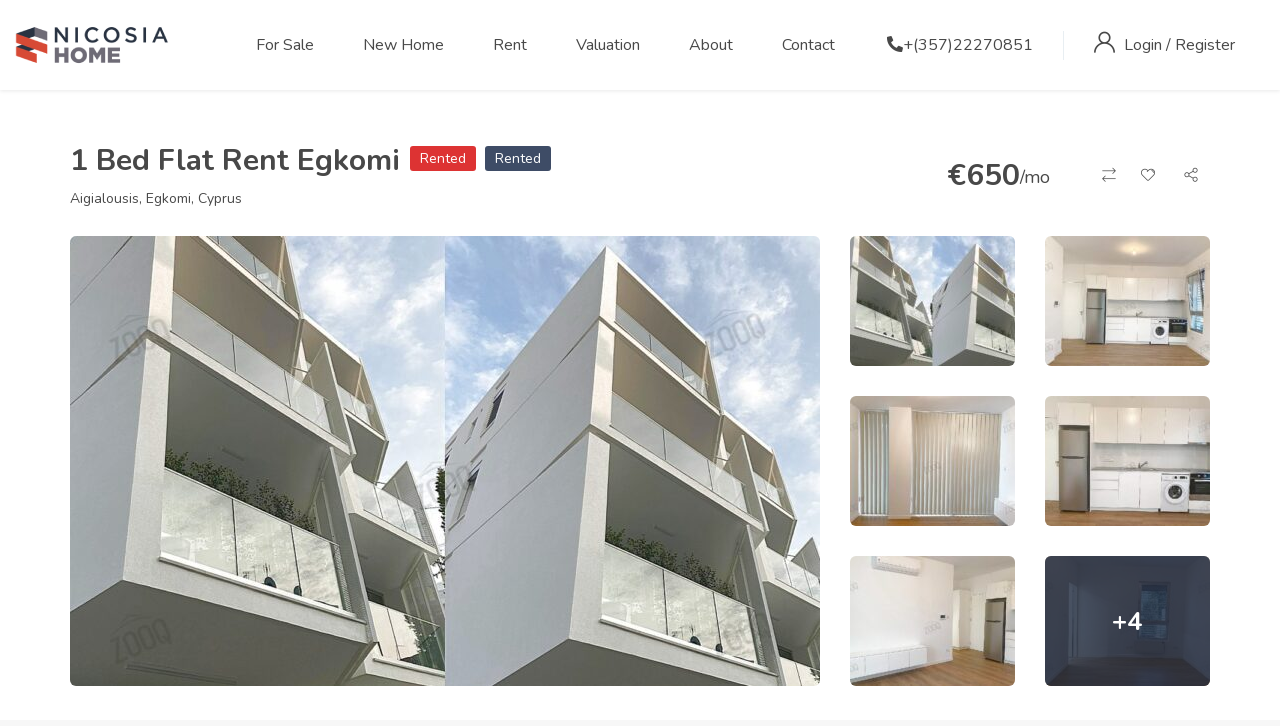

--- FILE ---
content_type: text/html; charset=UTF-8
request_url: https://mynicosiahome.com/property/1-bed-flat-rent-egkomi/
body_size: 24220
content:
<!DOCTYPE html>
<html lang="en-US" class="no-js">
<head>
	<meta charset="UTF-8">
	<meta name="viewport" content="width=device-width, initial-scale=1, maximum-scale=1, user-scalable=0"/>
	<link rel="profile" href="//gmpg.org/xfn/11">
	<script>!function(e,c){e[c]=e[c]+(e[c]&&" ")+"quform-js"}(document.documentElement,"className");</script><meta name='robots' content='index, follow, max-image-preview:large, max-snippet:-1, max-video-preview:-1' />
	<style>img:is([sizes="auto" i], [sizes^="auto," i]) { contain-intrinsic-size: 3000px 1500px }</style>
	<meta property="og:title" content="1 Bed Flat Rent Egkomi" /><meta property="og:image" content="https://mynicosiahome.com/wp-content/uploads/2020/10/1-Bed-Flat-Rent-Egkomi-3.jpg" />
	<!-- This site is optimized with the Yoast SEO plugin v25.1 - https://yoast.com/wordpress/plugins/seo/ -->
	<title>1 Bed Flat Rent Egkomi | My Nicosia Home</title>
	<meta name="description" content="Brand new unfurnished apartment in Egkomi with a very classic and modern internal and external architectural design." />
	<link rel="canonical" href="https://mynicosiahome.com/property/1-bed-flat-rent-egkomi/" />
	<meta property="og:locale" content="en_US" />
	<meta property="og:type" content="article" />
	<meta property="og:title" content="1 Bed Flat Rent Egkomi | My Nicosia Home" />
	<meta property="og:description" content="Brand new unfurnished apartment in Egkomi with a very classic and modern internal and external architectural design." />
	<meta property="og:url" content="https://mynicosiahome.com/property/1-bed-flat-rent-egkomi/" />
	<meta property="og:site_name" content="My Nicosia Home" />
	<meta property="article:publisher" content="https://www.facebook.com/MyNicosiaHome/" />
	<meta property="article:modified_time" content="2022-08-25T09:02:54+00:00" />
	<meta property="og:image" content="https://mynicosiahome.com/wp-content/uploads/2020/10/1-Bed-Flat-Rent-Egkomi-3.jpg" />
	<meta property="og:image:width" content="1249" />
	<meta property="og:image:height" content="800" />
	<meta property="og:image:type" content="image/jpeg" />
	<meta name="twitter:card" content="summary_large_image" />
	<meta name="twitter:label1" content="Est. reading time" />
	<meta name="twitter:data1" content="1 minute" />
	<script type="application/ld+json" class="yoast-schema-graph">{"@context":"https://schema.org","@graph":[{"@type":["WebPage","RealEstateListing"],"@id":"https://mynicosiahome.com/property/1-bed-flat-rent-egkomi/","url":"https://mynicosiahome.com/property/1-bed-flat-rent-egkomi/","name":"1 Bed Flat Rent Egkomi | My Nicosia Home","isPartOf":{"@id":"https://mynicosiahome.com/#website"},"primaryImageOfPage":{"@id":"https://mynicosiahome.com/property/1-bed-flat-rent-egkomi/#primaryimage"},"image":{"@id":"https://mynicosiahome.com/property/1-bed-flat-rent-egkomi/#primaryimage"},"thumbnailUrl":"https://mynicosiahome.com/wp-content/uploads/2020/10/1-Bed-Flat-Rent-Egkomi-3.jpg","datePublished":"2020-10-30T10:27:21+00:00","dateModified":"2022-08-25T09:02:54+00:00","description":"Brand new unfurnished apartment in Egkomi with a very classic and modern internal and external architectural design.","breadcrumb":{"@id":"https://mynicosiahome.com/property/1-bed-flat-rent-egkomi/#breadcrumb"},"inLanguage":"en-US","potentialAction":[{"@type":"ReadAction","target":["https://mynicosiahome.com/property/1-bed-flat-rent-egkomi/"]}]},{"@type":"ImageObject","inLanguage":"en-US","@id":"https://mynicosiahome.com/property/1-bed-flat-rent-egkomi/#primaryimage","url":"https://mynicosiahome.com/wp-content/uploads/2020/10/1-Bed-Flat-Rent-Egkomi-3.jpg","contentUrl":"https://mynicosiahome.com/wp-content/uploads/2020/10/1-Bed-Flat-Rent-Egkomi-3.jpg","width":1249,"height":800,"caption":"1 bed flat rent egkomi 3"},{"@type":"BreadcrumbList","@id":"https://mynicosiahome.com/property/1-bed-flat-rent-egkomi/#breadcrumb","itemListElement":[{"@type":"ListItem","position":1,"name":"Home","item":"https://mynicosiahome.com/"},{"@type":"ListItem","position":2,"name":"Properties","item":"https://mynicosiahome.com/property/"},{"@type":"ListItem","position":3,"name":"1 Bed Flat Rent Egkomi"}]},{"@type":"WebSite","@id":"https://mynicosiahome.com/#website","url":"https://mynicosiahome.com/","name":"My Nicosia Home","description":"Find Properties in Nicosia","publisher":{"@id":"https://mynicosiahome.com/#organization"},"potentialAction":[{"@type":"SearchAction","target":{"@type":"EntryPoint","urlTemplate":"https://mynicosiahome.com/?s={search_term_string}"},"query-input":{"@type":"PropertyValueSpecification","valueRequired":true,"valueName":"search_term_string"}}],"inLanguage":"en-US"},{"@type":"Organization","@id":"https://mynicosiahome.com/#organization","name":"My Nicosia Home","url":"https://mynicosiahome.com/","logo":{"@type":"ImageObject","inLanguage":"en-US","@id":"https://mynicosiahome.com/#/schema/logo/image/","url":"https://mynicosiahome.com/wp-content/uploads/2020/03/My-Nicosia-home-Main.png","contentUrl":"https://mynicosiahome.com/wp-content/uploads/2020/03/My-Nicosia-home-Main.png","width":155,"height":52,"caption":"My Nicosia Home"},"image":{"@id":"https://mynicosiahome.com/#/schema/logo/image/"},"sameAs":["https://www.facebook.com/MyNicosiaHome/"]}]}</script>
	<!-- / Yoast SEO plugin. -->


<link rel='dns-prefetch' href='//www.google.com' />
<link rel='dns-prefetch' href='//fonts.googleapis.com' />
<link rel="alternate" type="application/rss+xml" title="My Nicosia Home &raquo; Feed" href="https://mynicosiahome.com/feed/" />
<link rel="alternate" type="application/rss+xml" title="My Nicosia Home &raquo; Comments Feed" href="https://mynicosiahome.com/comments/feed/" />
<script type="text/javascript">
/* <![CDATA[ */
window._wpemojiSettings = {"baseUrl":"https:\/\/s.w.org\/images\/core\/emoji\/15.1.0\/72x72\/","ext":".png","svgUrl":"https:\/\/s.w.org\/images\/core\/emoji\/15.1.0\/svg\/","svgExt":".svg","source":{"concatemoji":"https:\/\/mynicosiahome.com\/wp-includes\/js\/wp-emoji-release.min.js?ver=d671f07e530dedc09beae313ea071593"}};
/*! This file is auto-generated */
!function(i,n){var o,s,e;function c(e){try{var t={supportTests:e,timestamp:(new Date).valueOf()};sessionStorage.setItem(o,JSON.stringify(t))}catch(e){}}function p(e,t,n){e.clearRect(0,0,e.canvas.width,e.canvas.height),e.fillText(t,0,0);var t=new Uint32Array(e.getImageData(0,0,e.canvas.width,e.canvas.height).data),r=(e.clearRect(0,0,e.canvas.width,e.canvas.height),e.fillText(n,0,0),new Uint32Array(e.getImageData(0,0,e.canvas.width,e.canvas.height).data));return t.every(function(e,t){return e===r[t]})}function u(e,t,n){switch(t){case"flag":return n(e,"\ud83c\udff3\ufe0f\u200d\u26a7\ufe0f","\ud83c\udff3\ufe0f\u200b\u26a7\ufe0f")?!1:!n(e,"\ud83c\uddfa\ud83c\uddf3","\ud83c\uddfa\u200b\ud83c\uddf3")&&!n(e,"\ud83c\udff4\udb40\udc67\udb40\udc62\udb40\udc65\udb40\udc6e\udb40\udc67\udb40\udc7f","\ud83c\udff4\u200b\udb40\udc67\u200b\udb40\udc62\u200b\udb40\udc65\u200b\udb40\udc6e\u200b\udb40\udc67\u200b\udb40\udc7f");case"emoji":return!n(e,"\ud83d\udc26\u200d\ud83d\udd25","\ud83d\udc26\u200b\ud83d\udd25")}return!1}function f(e,t,n){var r="undefined"!=typeof WorkerGlobalScope&&self instanceof WorkerGlobalScope?new OffscreenCanvas(300,150):i.createElement("canvas"),a=r.getContext("2d",{willReadFrequently:!0}),o=(a.textBaseline="top",a.font="600 32px Arial",{});return e.forEach(function(e){o[e]=t(a,e,n)}),o}function t(e){var t=i.createElement("script");t.src=e,t.defer=!0,i.head.appendChild(t)}"undefined"!=typeof Promise&&(o="wpEmojiSettingsSupports",s=["flag","emoji"],n.supports={everything:!0,everythingExceptFlag:!0},e=new Promise(function(e){i.addEventListener("DOMContentLoaded",e,{once:!0})}),new Promise(function(t){var n=function(){try{var e=JSON.parse(sessionStorage.getItem(o));if("object"==typeof e&&"number"==typeof e.timestamp&&(new Date).valueOf()<e.timestamp+604800&&"object"==typeof e.supportTests)return e.supportTests}catch(e){}return null}();if(!n){if("undefined"!=typeof Worker&&"undefined"!=typeof OffscreenCanvas&&"undefined"!=typeof URL&&URL.createObjectURL&&"undefined"!=typeof Blob)try{var e="postMessage("+f.toString()+"("+[JSON.stringify(s),u.toString(),p.toString()].join(",")+"));",r=new Blob([e],{type:"text/javascript"}),a=new Worker(URL.createObjectURL(r),{name:"wpTestEmojiSupports"});return void(a.onmessage=function(e){c(n=e.data),a.terminate(),t(n)})}catch(e){}c(n=f(s,u,p))}t(n)}).then(function(e){for(var t in e)n.supports[t]=e[t],n.supports.everything=n.supports.everything&&n.supports[t],"flag"!==t&&(n.supports.everythingExceptFlag=n.supports.everythingExceptFlag&&n.supports[t]);n.supports.everythingExceptFlag=n.supports.everythingExceptFlag&&!n.supports.flag,n.DOMReady=!1,n.readyCallback=function(){n.DOMReady=!0}}).then(function(){return e}).then(function(){var e;n.supports.everything||(n.readyCallback(),(e=n.source||{}).concatemoji?t(e.concatemoji):e.wpemoji&&e.twemoji&&(t(e.twemoji),t(e.wpemoji)))}))}((window,document),window._wpemojiSettings);
/* ]]> */
</script>
<style id='wp-emoji-styles-inline-css' type='text/css'>

	img.wp-smiley, img.emoji {
		display: inline !important;
		border: none !important;
		box-shadow: none !important;
		height: 1em !important;
		width: 1em !important;
		margin: 0 0.07em !important;
		vertical-align: -0.1em !important;
		background: none !important;
		padding: 0 !important;
	}
</style>
<link rel='stylesheet' id='wp-block-library-css' href='https://mynicosiahome.com/wp-includes/css/dist/block-library/style.min.css?ver=d671f07e530dedc09beae313ea071593' type='text/css' media='all' />
<style id='wp-block-library-theme-inline-css' type='text/css'>
.wp-block-audio :where(figcaption){color:#555;font-size:13px;text-align:center}.is-dark-theme .wp-block-audio :where(figcaption){color:#ffffffa6}.wp-block-audio{margin:0 0 1em}.wp-block-code{border:1px solid #ccc;border-radius:4px;font-family:Menlo,Consolas,monaco,monospace;padding:.8em 1em}.wp-block-embed :where(figcaption){color:#555;font-size:13px;text-align:center}.is-dark-theme .wp-block-embed :where(figcaption){color:#ffffffa6}.wp-block-embed{margin:0 0 1em}.blocks-gallery-caption{color:#555;font-size:13px;text-align:center}.is-dark-theme .blocks-gallery-caption{color:#ffffffa6}:root :where(.wp-block-image figcaption){color:#555;font-size:13px;text-align:center}.is-dark-theme :root :where(.wp-block-image figcaption){color:#ffffffa6}.wp-block-image{margin:0 0 1em}.wp-block-pullquote{border-bottom:4px solid;border-top:4px solid;color:currentColor;margin-bottom:1.75em}.wp-block-pullquote cite,.wp-block-pullquote footer,.wp-block-pullquote__citation{color:currentColor;font-size:.8125em;font-style:normal;text-transform:uppercase}.wp-block-quote{border-left:.25em solid;margin:0 0 1.75em;padding-left:1em}.wp-block-quote cite,.wp-block-quote footer{color:currentColor;font-size:.8125em;font-style:normal;position:relative}.wp-block-quote:where(.has-text-align-right){border-left:none;border-right:.25em solid;padding-left:0;padding-right:1em}.wp-block-quote:where(.has-text-align-center){border:none;padding-left:0}.wp-block-quote.is-large,.wp-block-quote.is-style-large,.wp-block-quote:where(.is-style-plain){border:none}.wp-block-search .wp-block-search__label{font-weight:700}.wp-block-search__button{border:1px solid #ccc;padding:.375em .625em}:where(.wp-block-group.has-background){padding:1.25em 2.375em}.wp-block-separator.has-css-opacity{opacity:.4}.wp-block-separator{border:none;border-bottom:2px solid;margin-left:auto;margin-right:auto}.wp-block-separator.has-alpha-channel-opacity{opacity:1}.wp-block-separator:not(.is-style-wide):not(.is-style-dots){width:100px}.wp-block-separator.has-background:not(.is-style-dots){border-bottom:none;height:1px}.wp-block-separator.has-background:not(.is-style-wide):not(.is-style-dots){height:2px}.wp-block-table{margin:0 0 1em}.wp-block-table td,.wp-block-table th{word-break:normal}.wp-block-table :where(figcaption){color:#555;font-size:13px;text-align:center}.is-dark-theme .wp-block-table :where(figcaption){color:#ffffffa6}.wp-block-video :where(figcaption){color:#555;font-size:13px;text-align:center}.is-dark-theme .wp-block-video :where(figcaption){color:#ffffffa6}.wp-block-video{margin:0 0 1em}:root :where(.wp-block-template-part.has-background){margin-bottom:0;margin-top:0;padding:1.25em 2.375em}
</style>
<style id='classic-theme-styles-inline-css' type='text/css'>
/*! This file is auto-generated */
.wp-block-button__link{color:#fff;background-color:#32373c;border-radius:9999px;box-shadow:none;text-decoration:none;padding:calc(.667em + 2px) calc(1.333em + 2px);font-size:1.125em}.wp-block-file__button{background:#32373c;color:#fff;text-decoration:none}
</style>
<style id='global-styles-inline-css' type='text/css'>
:root{--wp--preset--aspect-ratio--square: 1;--wp--preset--aspect-ratio--4-3: 4/3;--wp--preset--aspect-ratio--3-4: 3/4;--wp--preset--aspect-ratio--3-2: 3/2;--wp--preset--aspect-ratio--2-3: 2/3;--wp--preset--aspect-ratio--16-9: 16/9;--wp--preset--aspect-ratio--9-16: 9/16;--wp--preset--color--black: #000000;--wp--preset--color--cyan-bluish-gray: #abb8c3;--wp--preset--color--white: #ffffff;--wp--preset--color--pale-pink: #f78da7;--wp--preset--color--vivid-red: #cf2e2e;--wp--preset--color--luminous-vivid-orange: #ff6900;--wp--preset--color--luminous-vivid-amber: #fcb900;--wp--preset--color--light-green-cyan: #7bdcb5;--wp--preset--color--vivid-green-cyan: #00d084;--wp--preset--color--pale-cyan-blue: #8ed1fc;--wp--preset--color--vivid-cyan-blue: #0693e3;--wp--preset--color--vivid-purple: #9b51e0;--wp--preset--gradient--vivid-cyan-blue-to-vivid-purple: linear-gradient(135deg,rgba(6,147,227,1) 0%,rgb(155,81,224) 100%);--wp--preset--gradient--light-green-cyan-to-vivid-green-cyan: linear-gradient(135deg,rgb(122,220,180) 0%,rgb(0,208,130) 100%);--wp--preset--gradient--luminous-vivid-amber-to-luminous-vivid-orange: linear-gradient(135deg,rgba(252,185,0,1) 0%,rgba(255,105,0,1) 100%);--wp--preset--gradient--luminous-vivid-orange-to-vivid-red: linear-gradient(135deg,rgba(255,105,0,1) 0%,rgb(207,46,46) 100%);--wp--preset--gradient--very-light-gray-to-cyan-bluish-gray: linear-gradient(135deg,rgb(238,238,238) 0%,rgb(169,184,195) 100%);--wp--preset--gradient--cool-to-warm-spectrum: linear-gradient(135deg,rgb(74,234,220) 0%,rgb(151,120,209) 20%,rgb(207,42,186) 40%,rgb(238,44,130) 60%,rgb(251,105,98) 80%,rgb(254,248,76) 100%);--wp--preset--gradient--blush-light-purple: linear-gradient(135deg,rgb(255,206,236) 0%,rgb(152,150,240) 100%);--wp--preset--gradient--blush-bordeaux: linear-gradient(135deg,rgb(254,205,165) 0%,rgb(254,45,45) 50%,rgb(107,0,62) 100%);--wp--preset--gradient--luminous-dusk: linear-gradient(135deg,rgb(255,203,112) 0%,rgb(199,81,192) 50%,rgb(65,88,208) 100%);--wp--preset--gradient--pale-ocean: linear-gradient(135deg,rgb(255,245,203) 0%,rgb(182,227,212) 50%,rgb(51,167,181) 100%);--wp--preset--gradient--electric-grass: linear-gradient(135deg,rgb(202,248,128) 0%,rgb(113,206,126) 100%);--wp--preset--gradient--midnight: linear-gradient(135deg,rgb(2,3,129) 0%,rgb(40,116,252) 100%);--wp--preset--font-size--small: 13px;--wp--preset--font-size--medium: 20px;--wp--preset--font-size--large: 36px;--wp--preset--font-size--x-large: 42px;--wp--preset--spacing--20: 0.44rem;--wp--preset--spacing--30: 0.67rem;--wp--preset--spacing--40: 1rem;--wp--preset--spacing--50: 1.5rem;--wp--preset--spacing--60: 2.25rem;--wp--preset--spacing--70: 3.38rem;--wp--preset--spacing--80: 5.06rem;--wp--preset--shadow--natural: 6px 6px 9px rgba(0, 0, 0, 0.2);--wp--preset--shadow--deep: 12px 12px 50px rgba(0, 0, 0, 0.4);--wp--preset--shadow--sharp: 6px 6px 0px rgba(0, 0, 0, 0.2);--wp--preset--shadow--outlined: 6px 6px 0px -3px rgba(255, 255, 255, 1), 6px 6px rgba(0, 0, 0, 1);--wp--preset--shadow--crisp: 6px 6px 0px rgba(0, 0, 0, 1);}:where(.is-layout-flex){gap: 0.5em;}:where(.is-layout-grid){gap: 0.5em;}body .is-layout-flex{display: flex;}.is-layout-flex{flex-wrap: wrap;align-items: center;}.is-layout-flex > :is(*, div){margin: 0;}body .is-layout-grid{display: grid;}.is-layout-grid > :is(*, div){margin: 0;}:where(.wp-block-columns.is-layout-flex){gap: 2em;}:where(.wp-block-columns.is-layout-grid){gap: 2em;}:where(.wp-block-post-template.is-layout-flex){gap: 1.25em;}:where(.wp-block-post-template.is-layout-grid){gap: 1.25em;}.has-black-color{color: var(--wp--preset--color--black) !important;}.has-cyan-bluish-gray-color{color: var(--wp--preset--color--cyan-bluish-gray) !important;}.has-white-color{color: var(--wp--preset--color--white) !important;}.has-pale-pink-color{color: var(--wp--preset--color--pale-pink) !important;}.has-vivid-red-color{color: var(--wp--preset--color--vivid-red) !important;}.has-luminous-vivid-orange-color{color: var(--wp--preset--color--luminous-vivid-orange) !important;}.has-luminous-vivid-amber-color{color: var(--wp--preset--color--luminous-vivid-amber) !important;}.has-light-green-cyan-color{color: var(--wp--preset--color--light-green-cyan) !important;}.has-vivid-green-cyan-color{color: var(--wp--preset--color--vivid-green-cyan) !important;}.has-pale-cyan-blue-color{color: var(--wp--preset--color--pale-cyan-blue) !important;}.has-vivid-cyan-blue-color{color: var(--wp--preset--color--vivid-cyan-blue) !important;}.has-vivid-purple-color{color: var(--wp--preset--color--vivid-purple) !important;}.has-black-background-color{background-color: var(--wp--preset--color--black) !important;}.has-cyan-bluish-gray-background-color{background-color: var(--wp--preset--color--cyan-bluish-gray) !important;}.has-white-background-color{background-color: var(--wp--preset--color--white) !important;}.has-pale-pink-background-color{background-color: var(--wp--preset--color--pale-pink) !important;}.has-vivid-red-background-color{background-color: var(--wp--preset--color--vivid-red) !important;}.has-luminous-vivid-orange-background-color{background-color: var(--wp--preset--color--luminous-vivid-orange) !important;}.has-luminous-vivid-amber-background-color{background-color: var(--wp--preset--color--luminous-vivid-amber) !important;}.has-light-green-cyan-background-color{background-color: var(--wp--preset--color--light-green-cyan) !important;}.has-vivid-green-cyan-background-color{background-color: var(--wp--preset--color--vivid-green-cyan) !important;}.has-pale-cyan-blue-background-color{background-color: var(--wp--preset--color--pale-cyan-blue) !important;}.has-vivid-cyan-blue-background-color{background-color: var(--wp--preset--color--vivid-cyan-blue) !important;}.has-vivid-purple-background-color{background-color: var(--wp--preset--color--vivid-purple) !important;}.has-black-border-color{border-color: var(--wp--preset--color--black) !important;}.has-cyan-bluish-gray-border-color{border-color: var(--wp--preset--color--cyan-bluish-gray) !important;}.has-white-border-color{border-color: var(--wp--preset--color--white) !important;}.has-pale-pink-border-color{border-color: var(--wp--preset--color--pale-pink) !important;}.has-vivid-red-border-color{border-color: var(--wp--preset--color--vivid-red) !important;}.has-luminous-vivid-orange-border-color{border-color: var(--wp--preset--color--luminous-vivid-orange) !important;}.has-luminous-vivid-amber-border-color{border-color: var(--wp--preset--color--luminous-vivid-amber) !important;}.has-light-green-cyan-border-color{border-color: var(--wp--preset--color--light-green-cyan) !important;}.has-vivid-green-cyan-border-color{border-color: var(--wp--preset--color--vivid-green-cyan) !important;}.has-pale-cyan-blue-border-color{border-color: var(--wp--preset--color--pale-cyan-blue) !important;}.has-vivid-cyan-blue-border-color{border-color: var(--wp--preset--color--vivid-cyan-blue) !important;}.has-vivid-purple-border-color{border-color: var(--wp--preset--color--vivid-purple) !important;}.has-vivid-cyan-blue-to-vivid-purple-gradient-background{background: var(--wp--preset--gradient--vivid-cyan-blue-to-vivid-purple) !important;}.has-light-green-cyan-to-vivid-green-cyan-gradient-background{background: var(--wp--preset--gradient--light-green-cyan-to-vivid-green-cyan) !important;}.has-luminous-vivid-amber-to-luminous-vivid-orange-gradient-background{background: var(--wp--preset--gradient--luminous-vivid-amber-to-luminous-vivid-orange) !important;}.has-luminous-vivid-orange-to-vivid-red-gradient-background{background: var(--wp--preset--gradient--luminous-vivid-orange-to-vivid-red) !important;}.has-very-light-gray-to-cyan-bluish-gray-gradient-background{background: var(--wp--preset--gradient--very-light-gray-to-cyan-bluish-gray) !important;}.has-cool-to-warm-spectrum-gradient-background{background: var(--wp--preset--gradient--cool-to-warm-spectrum) !important;}.has-blush-light-purple-gradient-background{background: var(--wp--preset--gradient--blush-light-purple) !important;}.has-blush-bordeaux-gradient-background{background: var(--wp--preset--gradient--blush-bordeaux) !important;}.has-luminous-dusk-gradient-background{background: var(--wp--preset--gradient--luminous-dusk) !important;}.has-pale-ocean-gradient-background{background: var(--wp--preset--gradient--pale-ocean) !important;}.has-electric-grass-gradient-background{background: var(--wp--preset--gradient--electric-grass) !important;}.has-midnight-gradient-background{background: var(--wp--preset--gradient--midnight) !important;}.has-small-font-size{font-size: var(--wp--preset--font-size--small) !important;}.has-medium-font-size{font-size: var(--wp--preset--font-size--medium) !important;}.has-large-font-size{font-size: var(--wp--preset--font-size--large) !important;}.has-x-large-font-size{font-size: var(--wp--preset--font-size--x-large) !important;}
:where(.wp-block-post-template.is-layout-flex){gap: 1.25em;}:where(.wp-block-post-template.is-layout-grid){gap: 1.25em;}
:where(.wp-block-columns.is-layout-flex){gap: 2em;}:where(.wp-block-columns.is-layout-grid){gap: 2em;}
:root :where(.wp-block-pullquote){font-size: 1.5em;line-height: 1.6;}
</style>
<link rel='stylesheet' id='wpautoterms_css-css' href='https://mynicosiahome.com/wp-content/plugins/auto-terms-of-service-and-privacy-policy/css/wpautoterms.css?ver=d671f07e530dedc09beae313ea071593' type='text/css' media='all' />
<link rel='stylesheet' id='quform-css' href='https://mynicosiahome.com/wp-content/plugins/quform/cache/quform.css?ver=1747382474' type='text/css' media='all' />
<link rel='stylesheet' id='magnific-css' href='https://mynicosiahome.com/wp-content/plugins/wp-realestate/assets/js/magnific/magnific-popup.css?ver=1.1.0' type='text/css' media='all' />
<link rel='stylesheet' id='leaflet-css' href='https://mynicosiahome.com/wp-content/plugins/wp-realestate/assets/js/leaflet/leaflet.css?ver=1.5.1' type='text/css' media='all' />
<link rel='stylesheet' id='homeo-child-style-css' href='https://mynicosiahome.com/wp-content/themes/homeo-child/style.css?ver=d671f07e530dedc09beae313ea071593' type='text/css' media='all' />
<link rel='stylesheet' id='homeo-theme-fonts-css' href='https://fonts.googleapis.com/css?family=Nunito:300,400,600,700,800,900&#038;subset=latin%2Clatin-ext' type='text/css' media='all' />
<link rel='stylesheet' id='all-awesome-css' href='https://mynicosiahome.com/wp-content/themes/homeo/css/all-awesome.css?ver=5.11.2' type='text/css' media='all' />
<link rel='stylesheet' id='flaticon-css' href='https://mynicosiahome.com/wp-content/themes/homeo/css/flaticon.css?ver=1.0.0' type='text/css' media='all' />
<link rel='stylesheet' id='themify-icons-css' href='https://mynicosiahome.com/wp-content/themes/homeo/css/themify-icons.css?ver=1.0.0' type='text/css' media='all' />
<link rel='stylesheet' id='animate-css' href='https://mynicosiahome.com/wp-content/themes/homeo/css/animate.css?ver=3.6.0' type='text/css' media='all' />
<link rel='stylesheet' id='bootstrap-css' href='https://mynicosiahome.com/wp-content/themes/homeo/css/bootstrap.css?ver=3.2.0' type='text/css' media='all' />
<link rel='stylesheet' id='slick-css' href='https://mynicosiahome.com/wp-content/themes/homeo/css/slick.css?ver=1.8.0' type='text/css' media='all' />
<link rel='stylesheet' id='magnific-popup-css' href='https://mynicosiahome.com/wp-content/themes/homeo/css/magnific-popup.css?ver=1.1.0' type='text/css' media='all' />
<link rel='stylesheet' id='perfect-scrollbar-css' href='https://mynicosiahome.com/wp-content/themes/homeo/css/perfect-scrollbar.css?ver=0.6.12' type='text/css' media='all' />
<link rel='stylesheet' id='jquery-mmenu-css' href='https://mynicosiahome.com/wp-content/themes/homeo/css/jquery.mmenu.css?ver=0.6.12' type='text/css' media='all' />
<link rel='stylesheet' id='homeo-template-css' href='https://mynicosiahome.com/wp-content/themes/homeo/css/template.css?ver=1.0' type='text/css' media='all' />
<link rel='stylesheet' id='homeo-style-css' href='https://mynicosiahome.com/wp-content/themes/homeo/style.css?ver=1.0' type='text/css' media='all' />
<script type="text/javascript" src="https://mynicosiahome.com/wp-includes/js/jquery/jquery.min.js?ver=3.7.1" id="jquery-core-js"></script>
<script type="text/javascript" src="https://mynicosiahome.com/wp-includes/js/jquery/jquery-migrate.min.js?ver=3.4.1" id="jquery-migrate-js"></script>
<script type="text/javascript" src="https://mynicosiahome.com/wp-includes/js/dist/dom-ready.min.js?ver=f77871ff7694fffea381" id="wp-dom-ready-js"></script>
<script type="text/javascript" src="https://mynicosiahome.com/wp-content/plugins/auto-terms-of-service-and-privacy-policy/js/base.js?ver=2.5.1" id="wpautoterms_base-js"></script>
<script type="text/javascript" src="https://mynicosiahome.com/wp-content/plugins/wp-realestate/assets/js/chart.min.js?ver=1.0" id="chart-js"></script>
<link rel="https://api.w.org/" href="https://mynicosiahome.com/wp-json/" /><link rel="alternate" title="JSON" type="application/json" href="https://mynicosiahome.com/wp-json/wp/v2/property/5348" /><link rel="EditURI" type="application/rsd+xml" title="RSD" href="https://mynicosiahome.com/xmlrpc.php?rsd" />

<link rel='shortlink' href='https://mynicosiahome.com/?p=5348' />
<link rel="alternate" title="oEmbed (JSON)" type="application/json+oembed" href="https://mynicosiahome.com/wp-json/oembed/1.0/embed?url=https%3A%2F%2Fmynicosiahome.com%2Fproperty%2F1-bed-flat-rent-egkomi%2F" />
<link rel="alternate" title="oEmbed (XML)" type="text/xml+oembed" href="https://mynicosiahome.com/wp-json/oembed/1.0/embed?url=https%3A%2F%2Fmynicosiahome.com%2Fproperty%2F1-bed-flat-rent-egkomi%2F&#038;format=xml" />

		<!-- GA Google Analytics @ https://m0n.co/ga -->
		<script>
			(function(i,s,o,g,r,a,m){i['GoogleAnalyticsObject']=r;i[r]=i[r]||function(){
			(i[r].q=i[r].q||[]).push(arguments)},i[r].l=1*new Date();a=s.createElement(o),
			m=s.getElementsByTagName(o)[0];a.async=1;a.src=g;m.parentNode.insertBefore(a,m)
			})(window,document,'script','https://www.google-analytics.com/analytics.js','ga');
			ga('create', 'UA-77516802-2', 'auto');
			ga('require', 'linkid');
			ga('set', 'forceSSL', true);
			ga('send', 'pageview');
		</script>

	<meta name="generator" content="Elementor 3.28.4; features: additional_custom_breakpoints, e_local_google_fonts; settings: css_print_method-external, google_font-enabled, font_display-auto">
<style type="text/css">.recentcomments a{display:inline !important;padding:0 !important;margin:0 !important;}</style>			<style>
				.e-con.e-parent:nth-of-type(n+4):not(.e-lazyloaded):not(.e-no-lazyload),
				.e-con.e-parent:nth-of-type(n+4):not(.e-lazyloaded):not(.e-no-lazyload) * {
					background-image: none !important;
				}
				@media screen and (max-height: 1024px) {
					.e-con.e-parent:nth-of-type(n+3):not(.e-lazyloaded):not(.e-no-lazyload),
					.e-con.e-parent:nth-of-type(n+3):not(.e-lazyloaded):not(.e-no-lazyload) * {
						background-image: none !important;
					}
				}
				@media screen and (max-height: 640px) {
					.e-con.e-parent:nth-of-type(n+2):not(.e-lazyloaded):not(.e-no-lazyload),
					.e-con.e-parent:nth-of-type(n+2):not(.e-lazyloaded):not(.e-no-lazyload) * {
						background-image: none !important;
					}
				}
			</style>
			<link rel="icon" href="https://mynicosiahome.com/wp-content/uploads/2020/06/cropped-My-Nicosia-Home-Icon-32x32.png" sizes="32x32" />
<link rel="icon" href="https://mynicosiahome.com/wp-content/uploads/2020/06/cropped-My-Nicosia-Home-Icon-192x192.png" sizes="192x192" />
<link rel="apple-touch-icon" href="https://mynicosiahome.com/wp-content/uploads/2020/06/cropped-My-Nicosia-Home-Icon-180x180.png" />
<meta name="msapplication-TileImage" content="https://mynicosiahome.com/wp-content/uploads/2020/06/cropped-My-Nicosia-Home-Icon-270x270.png" />
		<style type="text/css" id="wp-custom-css">
			.avatar-wrapper .avatar-img {
    display: none;
}
		</style>
		    <script type="text/javascript">
      var ajaxurl = "https://mynicosiahome.com/wp-admin/admin-ajax.php";
       var siteurl = "https://mynicosiahome.com";
    </script>
</head>
<body class="wp-singular property-template-default single single-property postid-5348 wp-embed-responsive wp-theme-homeo wp-child-theme-homeo-child apus-body-loading body-footer-mobile elementor-default elementor-kit-3201">
	<div class="apus-page-loading">
        <div class="apus-loader-inner" style=""></div>
    </div>
<div id="wrapper-container" class="wrapper-container">

	    
	<nav id="navbar-offcanvas" class="navbar hidden-lg" role="navigation">
    <ul>
        <li id="menu-item-3212" class="menu-item-3212"><a href="https://mynicosiahome.com/for-sale/">For Sale</a></li>
<li id="menu-item-3447" class="menu-item-3447"><a href="https://mynicosiahome.com/new-home/">New Home</a></li>
<li id="menu-item-3742" class="menu-item-3742"><a href="https://mynicosiahome.com/rent/">Rent</a></li>
<li id="menu-item-3219" class="menu-item-3219"><a href="https://mynicosiahome.com/valuation/">Valuation</a></li>
<li id="menu-item-3211" class="menu-item-3211"><a href="https://mynicosiahome.com/about/">About</a></li>
<li id="menu-item-3214" class="menu-item-3214"><a href="https://mynicosiahome.com/contact/">Contact</a></li>
<li id="menu-item-7032" class="menu-item-7032"><a href="tel:+(357)22270851"><i class="fa fa-phone fa-flip-horizontal"></i>+(357)22270851</a></li>
        
        
    </ul>

    </nav>	<div id="apus-header-mobile" class="header-mobile hidden-lg clearfix">    
    <div class="container">
        <div class="row">
            <div class="flex-middle">
                <div class="col-xs-3">
                    <a href="#navbar-offcanvas" class="btn btn-showmenu btn-theme">
                        <i class="fas fa-bars"></i>
                    </a>
                </div>
                <div class="col-xs-6 text-center">
                                                                <div class="logo">
                            <a href="https://mynicosiahome.com/">
                                <img src="https://mynicosiahome.com/wp-content/uploads/2020/03/My-Nicosia-home-Main.png" alt="My Nicosia Home">
                            </a>
                        </div>
                                    </div>
                <div class="col-xs-3">
                                                            <div class="top-wrapper-menu pull-right">
                                        <a class="drop-dow btn-menu-account" href="https://mynicosiahome.com/login-register/">
                                            <i class="fa fa-user"></i>
                                        </a>
                                    </div>
                                            </div>
            </div>
        </div>
    </div>
</div>
	<div id="apus-header" class="apus-header no_keep_header visible-lg header-2-1753">		<div data-elementor-type="wp-post" data-elementor-id="1753" class="elementor elementor-1753">
						<section class="elementor-section elementor-top-section elementor-element elementor-element-b0d1715 elementor-section-stretched elementor-section-content-middle elementor-section-boxed elementor-section-height-default elementor-section-height-default" data-id="b0d1715" data-element_type="section" data-settings="{&quot;stretch_section&quot;:&quot;section-stretched&quot;,&quot;background_background&quot;:&quot;classic&quot;}">
						<div class="elementor-container elementor-column-gap-extended">
					<div class="elementor-column elementor-col-50 elementor-top-column elementor-element elementor-element-c0ddf24" data-id="c0ddf24" data-element_type="column">
			<div class="elementor-widget-wrap elementor-element-populated">
						<div class="elementor-element elementor-element-42f998e elementor-widget elementor-widget-apus_element_logo" data-id="42f998e" data-element_type="widget" data-widget_type="apus_element_logo.default">
				<div class="elementor-widget-container">
					        <div class="logo ">
                        <a href="https://mynicosiahome.com/" >
                <span class="logo-main">
                    <img width="155" height="52" src="https://mynicosiahome.com/wp-content/uploads/2020/03/My-Nicosia-home-Main.png" class="attachment-full size-full wp-image-3365" alt="My Nicosia home Main" decoding="async" />                </span>
            </a>
        </div>
        				</div>
				</div>
					</div>
		</div>
				<div class="elementor-column elementor-col-50 elementor-top-column elementor-element elementor-element-bafb47f" data-id="bafb47f" data-element_type="column">
			<div class="elementor-widget-wrap elementor-element-populated">
						<div class="elementor-element elementor-element-df9c6b1 elementor-widget__width-auto elementor-widget elementor-widget-apus_element_primary_menu" data-id="df9c6b1" data-element_type="widget" data-widget_type="apus_element_primary_menu.default">
				<div class="elementor-widget-container">
					            <div class="main-menu  ">
                <nav data-duration="400" class="apus-megamenu slide animate navbar" role="navigation">
                <div class="collapse navbar-collapse no-padding"><ul id="primary-menu" class="nav navbar-nav megamenu effect1"><li class="menu-item-3212 aligned-left"><a href="https://mynicosiahome.com/for-sale/">For Sale</a></li>
<li class="menu-item-3447 aligned-left"><a href="https://mynicosiahome.com/new-home/">New Home</a></li>
<li class="menu-item-3742 aligned-left"><a href="https://mynicosiahome.com/rent/">Rent</a></li>
<li class="menu-item-3219 aligned-left"><a href="https://mynicosiahome.com/valuation/">Valuation</a></li>
<li class="menu-item-3211 aligned-left"><a href="https://mynicosiahome.com/about/">About</a></li>
<li class="menu-item-3214 aligned-left"><a href="https://mynicosiahome.com/contact/">Contact</a></li>
<li class="menu-item-7032 aligned-left"><a href="tel:+(357)22270851"><i class="fa fa-phone fa-flip-horizontal"></i>+(357)22270851</a></li>
</ul></div>                </nav>
            </div>
            				</div>
				</div>
				<div class="elementor-element elementor-element-e1a7e2b elementor-widget__width-auto elementor-widget elementor-widget-apus_element_user_info" data-id="e1a7e2b" data-element_type="widget" data-widget_type="apus_element_user_info.default">
				<div class="elementor-widget-container">
					            <div class="top-wrapper-menu not-login ">
                <span class="login-icon"><i class="flaticon-user"></i></span>
                                    <a class="btn-login apus-user-login" href="#apus_login_forgot_form" title="Login">
                        Login                    </a>

                    <span class="space text-link"> / </span>

                    <a class="btn-login register apus-user-register" href="#apus_register_form" title="Register">
                        Register                    </a>

                    <div id="apus_login_forgot_form" class="apus_login_register_form mfp-hide" data-effect="fadeIn">
                        <div class="form-login-register-inner">
                            <div class="row">
                                                                    <div class="col-sm-6 hidden-xs banner-image">
                                                                            </div>
                                                                <div class="col-sm-6 col-xs-12">
                                    <div class="inner-right">
                                                                                    <h3 class="title">Login</h3>
                                                                                <div class="login-form-wrapper">
	
		
	<div id="login-form-wrapper" class="form-container box-white-dashboard form-login-register-inner">
		<form class="login-form" action="https://mynicosiahome.com/" method="post">
						<div class="form-group">
				<i class="flaticon-user"></i>
				<label for="username_or_email" class="hidden">Username Or Email</label>
                <sup class="required-field">*</sup>
				<input autocomplete="off" type="text" name="username" class="form-control" id="username_or_email" placeholder="Enter username or email">
			</div>
			<div class="form-group">
				<i class="flaticon-password"></i>
				<label for="login_password" class="hidden">Password</label>
                <sup class="required-field">*</sup>
				<input name="password" type="password" class="password required form-control" id="login_password" placeholder="Enter Password">
			</div>
			<div class="row space-15">
				<div class="col-sm-6">
					<label for="user-remember-field">
						<input type="checkbox" name="remember" id="user-remember-field" value="true"> Keep me signed in					</label>
				</div>
				<div class="col-sm-6 text-right">
					<a href="#forgot-password-form-wrapper" class="back-link" title="Forgot Password">Lost Your Password?</a>
				</div>
			</div>
			<div class="form-group no-margin">
				<input type="submit" class="btn btn-theme btn-block" name="submit" value="Login"/>
				<div class="register-info">
					Don&#039;t you have an account?					<a class="apus-user-register" href="#apus_register_form">
	                    Register	                </a>
                </div>
			</div>
			<input type="hidden" id="security_login" name="security_login" value="3f7135f98b" /><input type="hidden" name="_wp_http_referer" value="/property/1-bed-flat-rent-egkomi/" />		</form>
	</div>
	<!-- reset form -->
	<div id="forgot-password-form-wrapper" class="form-container">
		<form name="forgotpasswordform" class="forgotpassword-form" action="https://mynicosiahome.com/wp-login.php?action=lostpassword" method="post">
			<h3>Reset Password</h3>
			<div class="lostpassword-fields">
				<div class="form-group">
					<label for="lostpassword_username">Username or E-mail</label>
            		<sup class="required-field">*</sup>
					<input type="text" name="user_login" class="user_login form-control" id="lostpassword_username" placeholder="Enter Password">
				</div>
				<input type="hidden" id="security_lostpassword" name="security_lostpassword" value="3230700187" /><input type="hidden" name="_wp_http_referer" value="/property/1-bed-flat-rent-egkomi/" />
				
				<div class="form-group">
					<input type="submit" class="btn btn-theme btn-block" name="wp-submit" value="Get New Password" tabindex="100" />
					<input type="button" class="btn btn-danger btn-block btn-cancel" value="Cancel" tabindex="101" />
				</div>
			</div>
			<div class="lostpassword-link"><a href="#login-form-wrapper" class="back-link">Back To Login</a></div>
		</form>
	</div>
</div>                                    </div>
                                </div>
                            </div>
                        </div>
                    </div>

                    <div id="apus_register_form" class="apus_login_register_form mfp-hide" data-effect="fadeIn">
                        <div class="form-login-register-inner">
                            <div class="row">
                                                                    <div class="col-sm-6 hidden-xs banner-image">
                                        <div class="image-wrapper"><img fetchpriority="high" width="354" height="600" src="https://mynicosiahome.com/wp-content/uploads/2020/02/bg-register.jpg" class="attachment-full size-full" alt="" srcset="https://mynicosiahome.com/wp-content/uploads/2020/02/bg-register.jpg 354w, https://mynicosiahome.com/wp-content/uploads/2020/02/bg-register-177x300.jpg 177w" sizes="(max-width: 354px) 100vw, 354px" /></div>                                    </div>
                                                                <div class="col-sm-6 col-xs-12">
                                    <div class="inner-right">
                                                                                    <h3 class="title">Register</h3>
                                                                                <div class="register-form-wrapper">
  	<div class="container-form">
      	<form name="registerForm" method="post" class="register-form box-white-dashboard form-login-register-inner">
      		
			<div class="form-group">
				<i class="flaticon-user"></i>
				<input type="text" class="form-control" name="username" id="register-username" placeholder="User Name">
			</div>
			<div class="form-group">
				<i class="flaticon-envelope"></i>
				<input type="text" class="form-control" name="email" id="register-email" placeholder="Email">
			</div>
			<div class="form-group">
				<i class="flaticon-password"></i>
				<input type="password" class="form-control" name="password" id="password" placeholder="Password">
			</div>

			<div class="form-group">
				<i class="flaticon-password"></i>
				<input type="password" class="form-control" name="confirmpassword" id="confirmpassword" placeholder="Re-enter Password">
			</div>

			<div class="form-group">
				<i class="flaticon-user-1"></i>
				<select class="form-control" name="role">
					<option value="">Select Role</option>
					<option value="subscriber">User</option>

					
									</select>
			</div>

			<input type="hidden" id="security_register" name="security_register" value="7d9a223c45" /><input type="hidden" name="_wp_http_referer" value="/property/1-bed-flat-rent-egkomi/" />
				            <div id="recaptcha-contact-form" class="ga-recaptcha" data-sitekey="6Lc8DAEVAAAAADtVi7abkcMvx7hFH2A0hMN86xVj"></div>
	      	
	      			      	<div class="form-group">
					<label for="register-terms-and-conditions">
						<input type="checkbox" name="terms_and_conditions" value="on" id="register-terms-and-conditions" required>
						I have read and accept the <a href="https://mynicosiahome.com/terms-and-condition/">Terms and Privacy Policy</a>					</label>
				</div>
			
			<div class="form-group no-margin">
				<button type="submit" class="btn btn-theme btn-block" name="submitRegister">
					Sign Up				</button>

				<div class="login-info">
					Already have an account?					<a class="apus-user-login" href="#apus_login_forgot_form">
	                    Login	                </a>
                </div>
			</div>

			      	</form>
    </div>
</div>                                    </div>
                                </div>
                            </div>
                        </div>
                    </div>
                    
                            </div>
        				</div>
				</div>
					</div>
		</div>
					</div>
		</section>
				</div>
		</div>	<div id="apus-main-content">
<section id="primary" class="content-area inner">
	<div id="main" class="site-main content" role="main">
		
							<div class="single-property-wrapper single-listing-wrapper" data-latitude="" data-longitude="">
					

<article id="post-5348" class="property-single-layout property-single-v4 post-5348 property type-property status-publish has-post-thumbnail hentry property_type-apartment property_type-new-homes property_location-egkomi property_status-rented property_label-rented property_amenity-air-conditioning property_amenity-cooker-oven-extractor property_amenity-cover-parking property_amenity-elevator property_amenity-guest-toilet property_amenity-pressurised-water-system property_amenity-refrigerator property_amenity-roller-blinds property_amenity-security-door property_amenity-shutters property_amenity-storage-room property_amenity-washing-machine">
	<div class="top-single-v4">
		<div class="container">
			<div class="property-detail-header top-header-detail-property v4">
    <div class="property-information flex-middle-sm">
        <div class="left-infor">
            <div class="title-wrapper">
                <h1 class="property-title">1 Bed Flat Rent Egkomi</h1>                                                    <div class="top-label">
                        <a class="status-property-label" href="https://mynicosiahome.com/property-status/rented/" style="background: #dd3333;color: #ffffff;">Rented</a>                                                                        <a class="label-property-label" href="https://mynicosiahome.com/property-label/rented/" style="">Rented</a>                    </div>
                                </div>
            <div class="property-location"><a href="//maps.google.com/maps?q=Aigialousis%2C+Egkomi%2C+Cyprus&#038;zoom=14&#038;size=512x512&#038;maptype=roadmap&#038;sensor=false" target="_blank">Aigialousis, Egkomi, Cyprus</a></div>        </div>
        <div class="property-action-detail v4 ali-right">
            <div class="property-price"><span class="suffix">€</span><span class="price-text">650</span><span class="suffix-text additional-text">/mo</span></div>            <a href="javascript:void(0)" class="btn-add-property-compare" data-property_id="5348" data-nonce="55142a0552"
                            data-toggle="tooltip"
                title="Add Compare"
            >
							<i class="flaticon-transfer-1"></i>
								</a><a href="javascript:void(0)" class="btn-add-property-favorite" data-property_id="5348" data-nonce="a23992a4b9"
			                data-toggle="tooltip"
                title="Add Favorite"
            >
							<i class="flaticon-heart"></i>
								</a>            <div class="social-property">
	<a href="javascript:void(0);" class="btn-add-social">
		<i class="flaticon-share"></i>
		<span>Share</span>
	</a>
	<div class="bo-social-icons">
		 			<a href="javascript:void(0);" data-original-title="facebook" class="bo-social-facebook addthis_button_facebook" data-url="https://mynicosiahome.com/property/1-bed-flat-rent-egkomi/" data-title="1 Bed Flat Rent Egkomi"><i class="fab fa-facebook-f"></i></a>
				 			<a href="javascript:void(0);" data-original-title="twitter" class="bo-social-twitter addthis_button_twitter"><i class="fab fa-twitter"></i></a>
				 			<a href="javascript:void(0);" data-original-title="linkedin" class="bo-social-linkedin addthis_button_linkedin"><i class="fab fa-linkedin-in"></i></a>
				
		 			<a href="javascript:void(0);" data-original-title="pinterest" class="bo-social-pinterest addthis_button_pinterest"><i class="fab fa-pinterest-p"></i></a>
		
					<a href="javascript:void(0);" data-original-title="share_more" class="bo-social-pinterest addthis_button_compact"><i class="fas fa-ellipsis-h"></i></a>
			</div>
</div>        </div>
    </div>
</div>
			<div class="property-detail-gallery">
    <div class="row list-gallery-property-v4">
                    <div class="col-sm-8 col-xs-12">
                <a href="https://mynicosiahome.com/wp-content/uploads/2020/10/1-Bed-Flat-Rent-Egkomi-3.jpg" data-elementor-lightbox-slideshow="homeo-gallery" class="p-popup-image">
                    <div class="image-wrapper"><img loading="lazy" width="750" height="450" src="https://mynicosiahome.com/wp-content/uploads/2020/10/1-Bed-Flat-Rent-Egkomi-3-750x450.jpg" class="attachment-homeo-gallery-v4-large size-homeo-gallery-v4-large" alt="1 bed flat rent egkomi 3" /></div>                </a>
            </div>
        
                        <div class="col-sm-2 col-xs-4 ">
                    <a href="https://mynicosiahome.com/wp-content/uploads/2020/10/1-Bed-Flat-Rent-Egkomi-3.jpg" data-elementor-lightbox-slideshow="homeo-gallery" class="p-popup-image ">
                        <div class="image-wrapper"><img loading="lazy" width="165" height="130" src="https://mynicosiahome.com/wp-content/uploads/2020/10/1-Bed-Flat-Rent-Egkomi-3-165x130.jpg" class="attachment-homeo-gallery-v4-small size-homeo-gallery-v4-small" alt="1 bed flat rent egkomi 3" /></div>                    </a>
                </div>
                            <div class="col-sm-2 col-xs-4 ">
                    <a href="https://mynicosiahome.com/wp-content/uploads/2020/10/1-Bed-Flat-Rent-Egkomi-1.jpg" data-elementor-lightbox-slideshow="homeo-gallery" class="p-popup-image ">
                        <div class="image-wrapper"><img loading="lazy" width="165" height="130" src="https://mynicosiahome.com/wp-content/uploads/2020/10/1-Bed-Flat-Rent-Egkomi-1-165x130.jpg" class="attachment-homeo-gallery-v4-small size-homeo-gallery-v4-small" alt="1 bed flat rent egkomi 1" /></div>                    </a>
                </div>
                            <div class="col-sm-2 col-xs-4 ">
                    <a href="https://mynicosiahome.com/wp-content/uploads/2020/10/1-Bed-Flat-Rent-Egkomi-2.jpg" data-elementor-lightbox-slideshow="homeo-gallery" class="p-popup-image ">
                        <div class="image-wrapper"><img loading="lazy" width="165" height="130" src="https://mynicosiahome.com/wp-content/uploads/2020/10/1-Bed-Flat-Rent-Egkomi-2-165x130.jpg" class="attachment-homeo-gallery-v4-small size-homeo-gallery-v4-small" alt="1 bed flat rent egkomi 2" /></div>                    </a>
                </div>
                            <div class="col-sm-2 col-xs-4 ">
                    <a href="https://mynicosiahome.com/wp-content/uploads/2020/10/1-Bed-Flat-Rent-Egkomi-7.jpg" data-elementor-lightbox-slideshow="homeo-gallery" class="p-popup-image ">
                        <div class="image-wrapper"><img loading="lazy" width="165" height="130" src="https://mynicosiahome.com/wp-content/uploads/2020/10/1-Bed-Flat-Rent-Egkomi-7-165x130.jpg" class="attachment-homeo-gallery-v4-small size-homeo-gallery-v4-small" alt="1 bed flat rent egkomi 7" /></div>                    </a>
                </div>
                            <div class="col-sm-2 col-xs-4 ">
                    <a href="https://mynicosiahome.com/wp-content/uploads/2020/10/1-Bed-Flat-Rent-Egkomi-4.jpg" data-elementor-lightbox-slideshow="homeo-gallery" class="p-popup-image ">
                        <div class="image-wrapper"><img loading="lazy" width="165" height="130" src="https://mynicosiahome.com/wp-content/uploads/2020/10/1-Bed-Flat-Rent-Egkomi-4-165x130.jpg" class="attachment-homeo-gallery-v4-small size-homeo-gallery-v4-small" alt="1 bed flat rent egkomi 4" /></div>                    </a>
                </div>
                            <div class="col-sm-2 col-xs-4 ">
                    <a href="https://mynicosiahome.com/wp-content/uploads/2020/10/1-Bed-Flat-Rent-Egkomi-6.jpg" data-elementor-lightbox-slideshow="homeo-gallery" class="p-popup-image view-more-image">
                        <div class="image-wrapper"><img loading="lazy" width="165" height="130" src="https://mynicosiahome.com/wp-content/uploads/2020/10/1-Bed-Flat-Rent-Egkomi-6-165x130.jpg" class="attachment-homeo-gallery-v4-small size-homeo-gallery-v4-small" alt="1 bed flat rent egkomi 6" /></div><div class="view-more-gallery">+4</div>                    </a>
                </div>
                            <div class="col-sm-2 col-xs-4 hidden">
                    <a href="https://mynicosiahome.com/wp-content/uploads/2020/10/1-Bed-Flat-Rent-Egkomi-9.jpg" data-elementor-lightbox-slideshow="homeo-gallery" class="p-popup-image ">
                                            </a>
                </div>
                            <div class="col-sm-2 col-xs-4 hidden">
                    <a href="https://mynicosiahome.com/wp-content/uploads/2020/10/1-Bed-Flat-Rent-Egkomi-8.jpg" data-elementor-lightbox-slideshow="homeo-gallery" class="p-popup-image ">
                                            </a>
                </div>
                            <div class="col-sm-2 col-xs-4 hidden">
                    <a href="https://mynicosiahome.com/wp-content/uploads/2020/10/1-Bed-Flat-Rent-Egkomi-10.jpg" data-elementor-lightbox-slideshow="homeo-gallery" class="p-popup-image ">
                                            </a>
                </div>
                            <div class="col-sm-2 col-xs-4 hidden">
                    <a href="https://mynicosiahome.com/wp-content/uploads/2020/10/1-Bed-Flat-Rent-Egkomi-5.jpg" data-elementor-lightbox-slideshow="homeo-gallery" class="p-popup-image ">
                                            </a>
                </div>
                </div>
    
</div>
		</div>
	</div>
	<div class="container">	
		<!-- Main content -->
					<div class="cstm_contact_section">
				<button class="cstm_contact_btn">Arrange a viewing</button>
			</div>
			
		<div class="content-property-detail content-property-detail-v4">

							<a href="javascript:void(0)" class="mobile-sidebar-btn space-10 hidden-lg hidden-md btn-right"><i class="ti-menu-alt"></i> </a>
				<div class="mobile-sidebar-panel-overlay"></div>
			
			<div class="row">
				<div class="col-xs-12 property-detail-main col-md-8">

										
					<div id="property-single-details">
						<div class="description inner">
			<div class="detail-metas-top">
	        <div class="property-type">
							<div class="property-type with-no-title">
						            	<a class="type-property" href="https://mynicosiahome.com/property-type/apartment/" style="">Apartment</a>,		        			            	<a class="type-property" href="https://mynicosiahome.com/property-type/new-homes/" style="">New Homes</a>		        		    	</div>
	    </div><hr /><div class="property-meta with-icon-title">

			<div class="property-meta">

									<span class="title-meta">
						Beds:					</span>
				
								1							</div>

		</div><div class="property-meta with-icon-title">

			<div class="property-meta">

									<span class="title-meta">
						Baths:					</span>
				
								2							</div>

		</div><div class="property-meta with-icon-title">

			<div class="property-meta">

									<span class="title-meta">
						Cover Area:					</span>
				
								55				sq.m.			</div>

		</div>	    </div>
        <h3 class="title">Overview</h3>
    <div class="description-inner">
        <p>1 Bed Flat Rent Egkomi. Brand new unfurnished apartment in Egkomi with a very classic and modern internal and external architectural design.</p>
<p>It comprises of one bedroom and two bathrooms which one is a guest toilet. One parking and a storage room.</p>
<p>A small but cosy space for young professionals or even couples. Near to many services and amenities as well as a walking distance to the university of Nicosia.</p>
<p>The apartment can be rented as furnished as well but with a difference in the rental price.</p>
<p>Contains:</p>
<ul>
<li>Parque floor in all the rooms</li>
<li>Total area size is 55 sq.m. / 10 sq.m. veranda</li>
<li>No pets allowed</li>
<li>€650 + common expenses</li>
</ul>
            </div>
</div>
						<div class="property-detail-detail">
    <h3 class="title">Details</h3>
    <ul class="list">
                    <li>
                <div class="text">Property ID:</div>
                <div class="value">MR039</div>
            </li>
                                    <li>
                <div class="text">Home Area:</div>
                <div class="value">55 sq.m.</div>
            </li>
                                    <li>
                <div class="text">Rooms:</div>
                <div class="value">4</div>
            </li>
                            <li>
                <div class="text">Beds:</div>
                <div class="value">1</div>
            </li>
                            <li>
                <div class="text">Baths:</div>
                <div class="value">2</div>
            </li>
                            <li>
                <div class="text">Garages:</div>
                <div class="value">1</div>
            </li>
                            <li>
                <div class="text">Price:</div>
                <div class="value"><span class="suffix">€</span><span class="price-text">650</span><span class="suffix-text additional-text">/mo</span></div>
            </li>
        
        
                    <li>
                <div class="text">Property Status:</div>
                <div class="value"><a class="status-property-label" href="https://mynicosiahome.com/property-status/rented/" style="">Rented</a></div>
            </li>
        
            </ul>
</div>
											</div>

					
    <div class="property-section property-amenities">
        <h3 class="title">Amenities</h3>
        <ul class="columns-gap list-check">
                            <li class="yes">Air Conditioning</li>
                
                            <li class="yes">Cooker Oven &amp; Extractor</li>
                
                            <li class="yes">Cover Parking</li>
                
                            <li class="yes">Elevator</li>
                
                            <li class="yes">Guest Toilet</li>
                
                            <li class="yes">Pressurised Water System</li>
                
                            <li class="yes">Refrigerator</li>
                
                            <li class="yes">Roller Blinds</li>
                
                            <li class="yes">Security Door</li>
                
                            <li class="yes">Shutters</li>
                
                            <li class="yes">Storage room</li>
                
                            <li class="yes">Washing Machine</li>
                
                    </ul>

            </div><!-- /.property-amenities -->

					
										
					
					
										
										
					
										
					
					    <div class="widget releated-properties">
        <h4 class="widget-title">
            <span>Related Properties</span>
        </h4>
        <div class="widget-content">
            <div class="row">
                                <div class="col-xs-12 col-sm-6">
                        

<article class="map-item property-grid property-item post-11435 property type-property status-publish has-post-thumbnail hentry property_type-apartment property_location-strovolos property_status-for-rent property_label-available property_amenity-air-conditioning property_amenity-cooker-oven-extractor property_amenity-cover-parking property_amenity-elevator property_amenity-pressurised-water-system property_amenity-refrigerator property_amenity-solar-heating-system property_amenity-storage-room property_amenity-washing-machine" data-latitude="35.1328993" data-longitude="33.3454972" data-img="https://mynicosiahome.com/wp-content/uploads/2021/12/2-Bedroom-Flat-For-Rent-In-Strovolos-Nicosia-Cyprus-3-850x550.jpg" data-images="[&quot;https:\/\/mynicosiahome.com\/wp-content\/uploads\/2021\/12\/2-Bedroom-Flat-For-Rent-In-Strovolos-Nicosia-Cyprus-3-850x550.jpg&quot;,&quot;https:\/\/mynicosiahome.com\/wp-content\/uploads\/2021\/12\/2-Bedroom-Flat-For-Rent-In-Strovolos-Nicosia-Cyprus-1-850x550.jpg&quot;,&quot;https:\/\/mynicosiahome.com\/wp-content\/uploads\/2021\/12\/2-Bedroom-Flat-For-Rent-In-Strovolos-Nicosia-Cyprus-3-850x550.jpg&quot;,&quot;https:\/\/mynicosiahome.com\/wp-content\/uploads\/2021\/12\/2-Bedroom-Flat-For-Rent-In-Strovolos-Nicosia-Cyprus-2-850x550.jpg&quot;,&quot;https:\/\/mynicosiahome.com\/wp-content\/uploads\/2021\/12\/1-Bed-Apartment-For-Rent-In-Aglantzia-Nicosia-Cyprus-8-850x550.jpg&quot;,&quot;https:\/\/mynicosiahome.com\/wp-content\/uploads\/2021\/12\/1-Bed-Apartment-For-Rent-In-Aglantzia-Nicosia-Cyprus-7-850x550.jpg&quot;,&quot;https:\/\/mynicosiahome.com\/wp-content\/uploads\/2021\/12\/1-Bed-Apartment-For-Rent-In-Aglantzia-Nicosia-Cyprus-10-850x550.jpg&quot;,&quot;https:\/\/mynicosiahome.com\/wp-content\/uploads\/2021\/12\/1-Bed-Apartment-For-Rent-In-Aglantzia-Nicosia-Cyprus-11-850x550.jpg&quot;,&quot;https:\/\/mynicosiahome.com\/wp-content\/uploads\/2021\/12\/1-Bed-Apartment-For-Rent-In-Aglantzia-Nicosia-Cyprus-9-850x550.jpg&quot;,&quot;https:\/\/mynicosiahome.com\/wp-content\/uploads\/2021\/12\/1-Bed-Apartment-For-Rent-In-Aglantzia-Nicosia-Cyprus-12-850x550.jpg&quot;,&quot;https:\/\/mynicosiahome.com\/wp-content\/uploads\/2021\/12\/1-Bed-Apartment-For-Rent-In-Aglantzia-Nicosia-Cyprus-13-850x550.jpg&quot;,&quot;https:\/\/mynicosiahome.com\/wp-content\/uploads\/2021\/12\/1-Bed-Apartment-For-Rent-In-Aglantzia-Nicosia-Cyprus-6-850x550.jpg&quot;,&quot;https:\/\/mynicosiahome.com\/wp-content\/uploads\/2021\/12\/1-Bed-Apartment-For-Rent-In-Aglantzia-Nicosia-Cyprus-2-850x550.jpg&quot;,&quot;https:\/\/mynicosiahome.com\/wp-content\/uploads\/2021\/12\/1-Bed-Apartment-For-Rent-In-Aglantzia-Nicosia-Cyprus-3-850x550.jpg&quot;,&quot;https:\/\/mynicosiahome.com\/wp-content\/uploads\/2021\/12\/1-Bed-Apartment-For-Rent-In-Aglantzia-Nicosia-Cyprus-4-850x550.jpg&quot;,&quot;https:\/\/mynicosiahome.com\/wp-content\/uploads\/2021\/12\/1-Bed-Apartment-For-Rent-In-Aglantzia-Nicosia-Cyprus-5-850x550.jpg&quot;,&quot;https:\/\/mynicosiahome.com\/wp-content\/uploads\/2021\/12\/1-Bed-Apartment-For-Rent-In-Aglantzia-Nicosia-Cyprus-14-850x550.jpg&quot;,&quot;https:\/\/mynicosiahome.com\/wp-content\/uploads\/2021\/12\/1-Bed-Apartment-For-Rent-In-Aglantzia-Nicosia-Cyprus-1-850x550.jpg&quot;]">
    <div class="top-info">
        <div class="property-thumbnail-wrapper flex-middle justify-content-center">
                <div class="image-thumbnail">
        <a class="property-image" href="https://mynicosiahome.com/property/2-bedroom-flat-for-rent-in-strovolos-nicosia-cyprus/">
        	<div class="image-wrapper"><img loading="lazy" width="850" height="550" src="https://mynicosiahome.com/wp-content/uploads/2021/12/2-Bedroom-Flat-For-Rent-In-Strovolos-Nicosia-Cyprus-3-850x550.jpg" class="attachment-homeo-property-grid size-homeo-property-grid" alt="2 bedroom flat for rent in strovolos, nicosia cyprus 3" /></div>        </a>
    </div>
                                    <div class="top-label">
                        <a class="status-property-label" href="https://mynicosiahome.com/property-status/for-rent/" style="">For Rent</a>                                                <a class="label-property-label" href="https://mynicosiahome.com/property-label/available/" style="background: #006400;color: #ffffff;">Available</a>                    </div>
                                <div class="bottom-label flex-middle">
                <div class="property-price"><span class="suffix">€</span><span class="price-text">750</span><span class="suffix-text additional-text">/mo</span></div>                <div class="ali-right">
                    <a href="javascript:void(0)" class="btn-add-property-favorite" data-property_id="11435" data-nonce="a23992a4b9"
			                data-toggle="tooltip"
                title="Add Favorite"
            >
							<i class="flaticon-heart"></i>
								</a><a href="javascript:void(0)" class="btn-add-property-compare" data-property_id="11435" data-nonce="55142a0552"
                            data-toggle="tooltip"
                title="Add Compare"
            >
							<i class="flaticon-transfer-1"></i>
								</a>                </div>
            </div>
        </div>

        <div class="property-information">
        	<div class="property-type">
							<div class="property-type with-no-title">
						            	<a class="type-property" href="https://mynicosiahome.com/property-type/apartment/" style="">Apartment</a>		        		    	</div>
	    </div>
    		<h2 class="property-title"><a href="https://mynicosiahome.com/property/2-bedroom-flat-for-rent-in-strovolos-nicosia-cyprus/" rel="bookmark">2 Bedroom Flat For Rent In Strovolos, Nicosia Cyprus</a></h2>            <div class="property-location with-icon"><i class="flaticon-maps-and-flags"></i> <a href="//maps.google.com/maps?q=Strovolos%2C+Nicosia+Cyprus&#038;zoom=14&#038;size=512x512&#038;maptype=roadmap&#038;sensor=false" target="_blank">Strovolos, Nicosia Cyprus</a></div>
                            <div class="property-metas flex-middle flex-wrap">
                    <div class="property-meta with-icon-title">

			<div class="property-meta">

									<span class="title-meta">
						Beds:					</span>
				
								2							</div>

		</div><div class="property-meta with-icon-title">

			<div class="property-meta">

									<span class="title-meta">
						Baths:					</span>
				
								1							</div>

		</div><div class="property-meta with-icon-title">

			<div class="property-meta">

									<span class="title-meta">
						Cover Area:					</span>
				
								85				sq.m.			</div>

		</div>                </div>
                	</div>
    </div>
            <div class="property-metas-bottom flex-middle"> 
            Ref ID: MR192            <div class="ali-right">
                <div class="property-postdate">10 months ago</div>            </div>
        </div>
    </article><!-- #post-## -->

                    </div>
                                    <div class="col-xs-12 col-sm-6">
                        

<article class="map-item property-grid property-item post-19343 property type-property status-publish has-post-thumbnail hentry property_type-apartment property_location-city-center property_status-for-rent property_label-available property_amenity-air-conditioning property_amenity-cooker-oven-extractor property_amenity-cover-parking property_amenity-elevator property_amenity-large-veranda property_amenity-pressurised-water-system property_amenity-solar-heating-system property_amenity-storage-room" data-latitude="35.16042882665223" data-longitude="33.376019606376154" data-img="https://mynicosiahome.com/wp-content/uploads/2024/06/1-Bedroom-Flat-For-Rent-In-Nicosia-City-Centre-6-850x550.jpg" data-images="[&quot;https:\/\/mynicosiahome.com\/wp-content\/uploads\/2024\/06\/1-Bedroom-Flat-For-Rent-In-Nicosia-City-Centre-6-850x550.jpg&quot;,&quot;https:\/\/mynicosiahome.com\/wp-content\/uploads\/2024\/06\/1-Bedroom-Flat-For-Rent-In-Nicosia-City-Centre-6-850x550.jpg&quot;,&quot;https:\/\/mynicosiahome.com\/wp-content\/uploads\/2024\/06\/1-Bedroom-Flat-For-Rent-In-Nicosia-City-Centre-3-850x550.jpg&quot;,&quot;https:\/\/mynicosiahome.com\/wp-content\/uploads\/2024\/06\/1-Bedroom-Flat-For-Rent-In-Nicosia-City-Centre-2-850x550.jpg&quot;,&quot;https:\/\/mynicosiahome.com\/wp-content\/uploads\/2024\/06\/1-Bedroom-Flat-For-Rent-In-Nicosia-City-Centre-7-850x550.jpg&quot;,&quot;https:\/\/mynicosiahome.com\/wp-content\/uploads\/2024\/06\/1-Bedroom-Flat-For-Rent-In-Nicosia-City-Centre-4-850x550.jpg&quot;,&quot;https:\/\/mynicosiahome.com\/wp-content\/uploads\/2024\/06\/1-Bedroom-Flat-For-Rent-In-Nicosia-City-Centre-5-850x550.jpg&quot;,&quot;https:\/\/mynicosiahome.com\/wp-content\/uploads\/2024\/06\/1-Bedroom-Flat-For-Rent-In-Nicosia-City-Centre-3-1-850x550.jpg&quot;,&quot;https:\/\/mynicosiahome.com\/wp-content\/uploads\/2024\/06\/1-Bedroom-Flat-For-Rent-In-Nicosia-City-Centre-1-850x550.jpg&quot;,&quot;https:\/\/mynicosiahome.com\/wp-content\/uploads\/2024\/06\/1-Bedroom-Flat-For-Rent-In-Nicosia-City-Centre-8-850x550.jpg&quot;,&quot;https:\/\/mynicosiahome.com\/wp-content\/uploads\/2024\/06\/1-Bedroom-Flat-For-Rent-In-Nicosia-City-Centre-9-850x550.jpg&quot;]">
    <div class="top-info">
        <div class="property-thumbnail-wrapper flex-middle justify-content-center">
                <div class="image-thumbnail">
        <a class="property-image" href="https://mynicosiahome.com/property/1-bedroom-flat-for-rent-in-nicosia-city-centre-5/">
        	<div class="image-wrapper"><img loading="lazy" width="850" height="550" src="https://mynicosiahome.com/wp-content/uploads/2024/06/1-Bedroom-Flat-For-Rent-In-Nicosia-City-Centre-6-850x550.jpg" class="attachment-homeo-property-grid size-homeo-property-grid" alt="1 bedroom flat for rent in nicosia city centre 6" /></div>        </a>
    </div>
                                    <div class="top-label">
                        <a class="status-property-label" href="https://mynicosiahome.com/property-status/for-rent/" style="">For Rent</a>                                                <a class="label-property-label" href="https://mynicosiahome.com/property-label/available/" style="background: #006400;color: #ffffff;">Available</a>                    </div>
                                <div class="bottom-label flex-middle">
                <div class="property-price"><span class="suffix">€</span><span class="price-text">780</span><span class="suffix-text additional-text">/mo</span></div>                <div class="ali-right">
                    <a href="javascript:void(0)" class="btn-add-property-favorite" data-property_id="19343" data-nonce="a23992a4b9"
			                data-toggle="tooltip"
                title="Add Favorite"
            >
							<i class="flaticon-heart"></i>
								</a><a href="javascript:void(0)" class="btn-add-property-compare" data-property_id="19343" data-nonce="55142a0552"
                            data-toggle="tooltip"
                title="Add Compare"
            >
							<i class="flaticon-transfer-1"></i>
								</a>                </div>
            </div>
        </div>

        <div class="property-information">
        	<div class="property-type">
							<div class="property-type with-no-title">
						            	<a class="type-property" href="https://mynicosiahome.com/property-type/apartment/" style="">Apartment</a>		        		    	</div>
	    </div>
    		<h2 class="property-title"><a href="https://mynicosiahome.com/property/1-bedroom-flat-for-rent-in-nicosia-city-centre-5/" rel="bookmark">1 Bedroom Flat For Rent In Nicosia City Centre</a></h2>            <div class="property-location with-icon"><i class="flaticon-maps-and-flags"></i> <a href="//maps.google.com/maps?q=Lykavitos%2C+Nicosia%2C+Nicosia+Municipality%2C+Nicosia%2C+Nicosia+District%2C+Cyprus%2C+1071%2C+Cyprus&#038;zoom=14&#038;size=512x512&#038;maptype=roadmap&#038;sensor=false" target="_blank">Lykavitos, Nicosia, Nicosia Municipality, Nicosia, Nicosia District, Cyprus, 1071, Cyprus</a></div>
                            <div class="property-metas flex-middle flex-wrap">
                    <div class="property-meta with-icon-title">

			<div class="property-meta">

									<span class="title-meta">
						Beds:					</span>
				
								1							</div>

		</div><div class="property-meta with-icon-title">

			<div class="property-meta">

									<span class="title-meta">
						Baths:					</span>
				
								1							</div>

		</div><div class="property-meta with-icon-title">

			<div class="property-meta">

									<span class="title-meta">
						Cover Area:					</span>
				
								60				sq.m.			</div>

		</div>                </div>
                	</div>
    </div>
            <div class="property-metas-bottom flex-middle"> 
            Ref ID: MR499            <div class="ali-right">
                <div class="property-postdate">10 months ago</div>            </div>
        </div>
    </article><!-- #post-## -->

                    </div>
                            </div>
                    </div>
    </div>

					
									</div>
				
									<div class="col-xs-12 col-md-4 sidebar-property sidebar-wrapper">
						<div class="sidebar sidebar-right">
							<div class="close-sidebar-btn hidden-lg hidden-md"><i class="ti-close"></i> <span>Close</span></div>
							<aside class="widget widget_text"><h2 class="widget-title"><span>Agent Evripides Patsalides</span></h2>			<div class="textwidget"><div class="rh_property_agent__agent_info">
<p><img decoding="async" class="aligncenter wp-image-15600 size-thumbnail" src="https://mynicosiahome.com/wp-content/uploads/2023/01/1-150x150.png" alt="1" width="150" height="150" srcset="https://mynicosiahome.com/wp-content/uploads/2023/01/1-150x150.png 150w, https://mynicosiahome.com/wp-content/uploads/2023/01/1.png 210w" sizes="(max-width: 150px) 100vw, 150px" /></p>
<p class="contact office">Office: <a href="tel:+(357)22270851">+(357)22270851</a></p>
<p class="contact mobile">Mobile: <a href="tel:+(357)96355427">+(357)96355427</a></p>
<p class="contact whatsapp">WhatsApp: <a href="https://wa.me/0035796355427">0035796355427</a></p>
</div>
</div>
		</aside><aside class="widget quform-widget"><h2 class="widget-title"><span>Arrange a viewing</span></h2><div id="quform-7327c1" class="quform quform-2 quform-theme-simple quform-support-page-caching"><form id="quform-form-7327c1" class="quform-form quform-form-2" action="/property/1-bed-flat-rent-egkomi/#quform-7327c1" method="post" enctype="multipart/form-data" novalidate="novalidate" data-options="{&quot;id&quot;:2,&quot;uniqueId&quot;:&quot;7327c1&quot;,&quot;theme&quot;:&quot;simple&quot;,&quot;ajax&quot;:true,&quot;logic&quot;:{&quot;logic&quot;:[],&quot;dependents&quot;:[],&quot;elementIds&quot;:[],&quot;dependentElementIds&quot;:[],&quot;animate&quot;:true},&quot;currentPageId&quot;:1,&quot;errorsIcon&quot;:&quot;&quot;,&quot;updateFancybox&quot;:true,&quot;hasPages&quot;:false,&quot;pages&quot;:[1],&quot;pageProgressType&quot;:&quot;numbers&quot;,&quot;tooltipsEnabled&quot;:true,&quot;tooltipClasses&quot;:&quot;qtip-quform-dark qtip-shadow&quot;,&quot;tooltipMy&quot;:&quot;left center&quot;,&quot;tooltipAt&quot;:&quot;right center&quot;,&quot;isRtl&quot;:false,&quot;scrollOffset&quot;:-50,&quot;scrollSpeed&quot;:800}"><button class="quform-default-submit" name="quform_submit" type="submit" value="submit" aria-hidden="true" tabindex="-1"></button><div class="quform-form-inner quform-form-inner-2"><input type="hidden" name="quform_form_id" value="2" /><input type="hidden" name="quform_form_uid" value="7327c1" /><input type="hidden" name="quform_count" value="1" /><input type="hidden" name="form_url" value="https://mynicosiahome.com/property/1-bed-flat-rent-egkomi/" /><input type="hidden" name="referring_url" value="" /><input type="hidden" name="post_id" value="5348" /><input type="hidden" name="post_title" value="1 Bed Flat Rent Egkomi" /><input type="hidden" name="quform_current_page_id" value="1" /><input type="hidden" name="quform_csrf_token" value="xs7oLOjCZMr4b13XyjcCjtKMumE5WN6iMliZkuNd" /><div class="quform-elements quform-elements-2 quform-cf quform-responsive-elements-phone-landscape"><div class="quform-element quform-element-page quform-page-1 quform-page-2_1 quform-cf quform-group-style-plain quform-first-page quform-last-page quform-current-page"><div class="quform-child-elements"><div class="quform-element quform-element-name quform-element-2_12 quform-cf quform-element-required"><div class="quform-spacer"><div class="quform-inner quform-inner-name quform-inner-2_12"><div class="quform-input quform-input-name quform-input-2_12 quform-cf"><div class="quform-element-row quform-1-columns quform-element-row-size-fixed quform-responsive-columns-phone-landscape"><div class="quform-element-column"><div class="quform-element quform-element-text quform-element-2_12_2 quform-cf quform-element-required"><div class="quform-spacer"><div class="quform-inner quform-inner-text quform-inner-2_12_2"><div class="quform-input quform-input-text quform-input-2_12_2 quform-cf"><input type="text" id="quform_2_12_2_7327c1" name="quform_2_12[2]" class="quform-field quform-field-text quform-field-2_12_2" placeholder="Full name" /></div></div></div></div></div></div></div></div></div></div><div class="quform-element quform-element-email quform-element-2_8 quform-cf quform-element-required"><div class="quform-spacer"><div class="quform-inner quform-inner-email quform-inner-2_8"><div class="quform-input quform-input-email quform-input-2_8 quform-cf"><input type="email" id="quform_2_8_7327c1" name="quform_2_8" class="quform-field quform-field-email quform-field-2_8" placeholder="Email address" /></div></div></div></div><div class="quform-element quform-element-email quform-element-2_15 quform-cf quform-element-required"><div class="quform-spacer"><div class="quform-inner quform-inner-email quform-inner-2_15"><div class="quform-input quform-input-email quform-input-2_15 quform-cf"><input type="email" id="quform_2_15_7327c1" name="quform_2_15" class="quform-field quform-field-email quform-field-2_15" placeholder="Re-type Email address" /></div></div></div></div><div class="quform-element quform-element-text quform-element-2_13 quform-cf quform-element-required"><div class="quform-spacer"><div class="quform-inner quform-inner-text quform-inner-2_13"><div class="quform-input quform-input-text quform-input-2_13 quform-cf"><input type="text" id="quform_2_13_7327c1" name="quform_2_13" class="quform-field quform-field-text quform-field-2_13" placeholder="Phone" maxlength="14" /></div></div></div></div><div class="quform-element quform-element-textarea quform-element-2_10 quform-cf quform-element-optional"><div class="quform-spacer"><div class="quform-inner quform-inner-textarea quform-inner-2_10"><div class="quform-input quform-input-textarea quform-input-2_10 quform-cf"><textarea id="quform_2_10_7327c1" name="quform_2_10" class="quform-field quform-field-textarea quform-field-2_10" placeholder="Interested in"></textarea></div></div></div></div><div class="quform-element quform-element-recaptcha quform-element-2_16 quform-cf quform-element-required"><div class="quform-spacer"><div class="quform-label quform-label-2_16"><label class="quform-label-text">Are you human?<span class="quform-required">*</span></label></div><div class="quform-inner quform-inner-recaptcha quform-inner-2_16"><div class="quform-input quform-input-recaptcha quform-input-2_16 quform-cf"><div class="quform-recaptcha" data-config="{&quot;sitekey&quot;:&quot;6Lc8DAEVAAAAADtVi7abkcMvx7hFH2A0hMN86xVj&quot;,&quot;_version&quot;:&quot;v2&quot;,&quot;size&quot;:&quot;normal&quot;,&quot;type&quot;:&quot;image&quot;,&quot;theme&quot;:&quot;light&quot;,&quot;badge&quot;:&quot;bottomright&quot;}"></div><noscript><div><div style="width: 302px; height: 422px; position: relative;"><div style="width: 302px; height: 422px; position: absolute;"><iframe src="https://www.google.com/recaptcha/api/fallback?k=6Lc8DAEVAAAAADtVi7abkcMvx7hFH2A0hMN86xVj" frameborder="0" scrolling="no" style="width: 302px; height:422px; border-style: none;"></iframe></div></div><div style="width: 300px; height: 60px; border-style: none; bottom: 12px; left: 25px; margin: 0px; padding: 0px; right: 25px; background: #f9f9f9; border: 1px solid #c1c1c1; border-radius: 3px;"><textarea name="g-recaptcha-response" class="g-recaptcha-response" style="width: 250px; height: 40px; border: 1px solid #c1c1c1; margin: 10px 25px; padding: 0px; resize: none;" aria-hidden="true"></textarea></div></div></noscript></div></div></div></div><div class="quform-element quform-element-submit quform-element-2_2 quform-cf quform-button-style-theme quform-button-size-fat"><div class="quform-button-submit quform-button-submit-default quform-button-submit-2_2"><button name="quform_submit" type="submit" class="quform-submit" value="submit"><span class="quform-button-text quform-button-submit-text">Submit Enquiry</span></button></div><div class="quform-loading quform-loading-position-left quform-loading-type-spinner-1"><div class="quform-loading-inner"><div class="quform-loading-spinner"><div class="quform-loading-spinner-inner"></div></div></div></div></div><div class="quform-element-tree"><label for="quform_2_0_7327c1">This field should be left blank</label><input type="text" id="quform_2_0_7327c1" name="quform_2_0" class="quform-field quform-field-tree quform-field-2_0" tabindex="-1" autocomplete="off" /></div></div></div></div></div></form></div></aside><aside class="widget widget_apus_elementor_template"><div data-elementor-type="page" data-elementor-id="2901" class="elementor elementor-2901">
						<section class="elementor-section elementor-top-section elementor-element elementor-element-fb761fd elementor-section-boxed elementor-section-height-default elementor-section-height-default" data-id="fb761fd" data-element_type="section">
						<div class="elementor-container elementor-column-gap-no">
					<div class="elementor-column elementor-col-100 elementor-top-column elementor-element elementor-element-6cf4189" data-id="6cf4189" data-element_type="column">
			<div class="elementor-widget-wrap elementor-element-populated">
						<div class="elementor-element elementor-element-889df64 elementor-widget elementor-widget-apus_element_realestate_search_form" data-id="889df64" data-element_type="widget" data-widget_type="apus_element_realestate_search_form.default">
				<div class="elementor-widget-container">
					        <div class="widget-property-search-form   vertical">
            
                            <h2 class="title">Advanced Search</h2>
                        
            <form action="https://mynicosiahome.com/property/" class="form-search filter-listing-form " method="GET">

                                
                <div class="search-form-inner">
                                            <div class="main-inner clearfix">
                            <div class="content-main-inner">
                                <div class="row">
                                                                                <div class="col-xs-12 col-md-12">
                                                <div class="form-group form-group-title">
	    <div class="form-group-inner inner">
	    	    <input type="text" name="filter-title" class="form-control "
	           value=""
	           id="aqElK_title" placeholder="Keyword">
	</div>
</div><!-- /.form-group -->
                                            </div>
                                                                                        <div class="col-xs-12 col-md-12">
                                                    <div class="form-group form-group-location tax-select-field">
                <div class="form-group-inner inner select-wrapper">
                        <select name="filter-location" class="form-control" id="aqElK_location" data-placeholder="Regions">
                <option value="">Regions</option>
                <option value="30" > Acropolis</option><option value="465" > Agia Varvara</option><option value="547" > Agioi Omologites</option><option value="1226" > Agios Andreas</option><option value="107" > Agios Dometios</option><option value="110" > Aglantzia</option><option value="240" > Archangelos</option><option value="66" > City Center</option><option value="101" > Dali</option><option value="105" > Deftera</option><option value="106" > Egkomi</option><option value="103" > Geri</option><option value="435" > Kaimakli</option><option value="1198" > Kallithea</option><option value="59" > Kokkinotrimithia</option><option value="57" > Lakatamia</option><option value="45" > Latsia</option><option value="109" > Lykabittos</option><option value="284" > Makedonitissa</option><option value="257" > nicosia</option><option value="102" > Nisou</option><option value="108" > Palouriotissa</option><option value="67" > Strovolos</option><option value="104" > Tseri</option>            </select>
        </div>
    </div><!-- /.form-group -->
                                            </div>
                                                                                        <div class="col-xs-12 col-md-12">
                                                    <div class="form-group form-group-status tax-select-field">
                <div class="form-group-inner inner select-wrapper">
                        <select name="filter-status" class="form-control" id="aqElK_status" data-placeholder="Status">
                <option value="">Status</option>
                <option value="46" > For Rent</option><option value="47" > For Sale</option><option value="116" > Rented</option><option value="117" > Sold</option>            </select>
        </div>
    </div><!-- /.form-group -->
                                            </div>
                                                                                        <div class="col-xs-12 col-md-12">
                                                    <div class="form-group form-group-type tax-select-field">
                <div class="form-group-inner inner select-wrapper">
                        <select name="filter-type" class="form-control" id="aqElK_type" data-placeholder="Type">
                <option value="">Type</option>
                <option value="29" > Apartment</option><option value="43" > Family House</option><option value="80" > Land</option><option value="111" > New Homes</option><option value="113" > Office</option><option value="112" > Studio</option><option value="63" > Villa</option>            </select>
        </div>
    </div><!-- /.form-group -->
                                            </div>
                                                                                        <div class="col-xs-12 col-md-12">
                                                <div class="form-group form-group-beds">
        <div class="form-group-inner inner select-wrapper">
                <select name="filter-beds" class="form-control" id="aqElK_beds" data-placeholder="Beds">
            
            <option value="">Beds</option>

                            <option value="1" >
                    1+
                </option>
                            <option value="2" >
                    2+
                </option>
                            <option value="3" >
                    3+
                </option>
                            <option value="4" >
                    4+
                </option>
                            <option value="5" >
                    5+
                </option>
                    </select>
    </div>
</div><!-- /.form-group -->                                            </div>
                                                                                        <div class="col-xs-12 col-md-12">
                                                <div class="form-group form-group-baths">
        <div class="form-group-inner inner select-wrapper">
                <select name="filter-baths" class="form-control" id="aqElK_baths" data-placeholder="Baths">
            
            <option value="">Baths</option>

                            <option value="1" >
                    1+
                </option>
                            <option value="2" >
                    2+
                </option>
                            <option value="3" >
                    3+
                </option>
                            <option value="4" >
                    4+
                </option>
                            <option value="5" >
                    5+
                </option>
                    </select>
    </div>
</div><!-- /.form-group -->                                            </div>
                                                                                        <div class="col-xs-12 col-md-12">
                                                <div class="form-group form-group-garages">
        <div class="form-group-inner inner select-wrapper">
                <select name="filter-garages" class="form-control" id="aqElK_garages" data-placeholder="Garages">
            
            <option value="">Garages</option>

                            <option value="1" >
                    1+
                </option>
                            <option value="2" >
                    2+
                </option>
                            <option value="3" >
                    3+
                </option>
                            <option value="4" >
                    4+
                </option>
                            <option value="5" >
                    5+
                </option>
                    </select>
    </div>
</div><!-- /.form-group -->                                            </div>
                                                                                        <div class="col-xs-12 col-md-12">
                                                <div class="clearfix form-group form-group-price slider">
	
    <div class="form-group-inner">
					  		<div class="from-to-wrapper">
		  					    
			    
				<span class="inner">
					From					<span class="from-text"><span class="suffix">€</span><span class="price-text">0</span></span>
					<span class="space">to</span>
					<span class="to-text"><span class="suffix">€</span><span class="price-text">1,400,000</span></span>
				</span>
			</div>
			<div class="price-range-slider" data-max="1400000" data-min="0"></div>
		  	<input type="hidden" name="filter-price-from" class="filter-from" value="0">
		  	<input type="hidden" name="filter-price-to" class="filter-to" value="1400000">
	  	  	</div>
</div><!-- /.form-group -->                                            </div>
                                            
                                                                            <div class="col-xs-12">
                                            <div class="form-group">
                                                <div class="advance-link">
                                                    <a href="javascript:void(0);" class=" advance-search-btn">
                                                        Advanced                                                        <i class="flaticon-more"></i>
                                                    </a>
                                                </div>
                                            </div>
                                        </div>
                                    
                                </div>

                                                                    <div class="advance-search-wrapper">
                                        <div class="advance-search-wrapper-fields">
                                            <div class="row">
                                                                                                    <div class="col-xs-12 col-md-12">
                                                            <div class="form-group form-group-amenity   tax-checklist-field">
                <div class="form-group-inner">
            <div class="terms-list-wrapper">
                <ul class="terms-list circle-check level-0">
                    <li class="list-item level-0"><div class="list-item-inner"><input id="filter-amenity-air-conditioning-46156" type="checkbox" name="filter-amenity[]" value="26" ><label for="filter-amenity-air-conditioning-46156">Air Conditioning</label></div></li>
<li class="list-item level-0"><div class="list-item-inner"><input id="filter-amenity-barbeque-46156" type="checkbox" name="filter-amenity[]" value="31" ><label for="filter-amenity-barbeque-46156">Barbeque</label></div></li>
<li class="list-item level-0"><div class="list-item-inner"><input id="filter-amenity-central-heating-46156" type="checkbox" name="filter-amenity[]" value="143" ><label for="filter-amenity-central-heating-46156">Central Heating</label></div></li>
<li class="list-item level-0"><div class="list-item-inner"><input id="filter-amenity-ceramic-floor-46156" type="checkbox" name="filter-amenity[]" value="138" ><label for="filter-amenity-ceramic-floor-46156">Ceramic floor</label></div></li>
<li class="list-item level-0"><div class="list-item-inner"><input id="filter-amenity-cooker-oven-extractor-46156" type="checkbox" name="filter-amenity[]" value="133" ><label for="filter-amenity-cooker-oven-extractor-46156">Cooker Oven &amp; Extractor</label></div></li>
<li class="list-item level-0"><div class="list-item-inner"><input id="filter-amenity-cover-parking-46156" type="checkbox" name="filter-amenity[]" value="123" ><label for="filter-amenity-cover-parking-46156">Cover Parking</label></div></li>
<li class="list-item level-0"><div class="list-item-inner"><input id="filter-amenity-curtains-46156" type="checkbox" name="filter-amenity[]" value="145" ><label for="filter-amenity-curtains-46156">Curtains</label></div></li>
<li class="list-item level-0"><div class="list-item-inner"><input id="filter-amenity-dish-washer-46156" type="checkbox" name="filter-amenity[]" value="136" ><label for="filter-amenity-dish-washer-46156">Dish Washer</label></div></li>
<li class="list-item level-0"><div class="list-item-inner"><input id="filter-amenity-dryer-46156" type="checkbox" name="filter-amenity[]" value="40" ><label for="filter-amenity-dryer-46156">Dryer</label></div></li>
<li class="list-item level-0"><div class="list-item-inner"><input id="filter-amenity-electric-shutters-46156" type="checkbox" name="filter-amenity[]" value="740" ><label for="filter-amenity-electric-shutters-46156">Electric Shutters</label></div></li>
<li class="list-item level-0"><div class="list-item-inner"><input id="filter-amenity-elevator-46156" type="checkbox" name="filter-amenity[]" value="139" ><label for="filter-amenity-elevator-46156">Elevator</label></div></li>
<li class="list-item level-0"><div class="list-item-inner"><input id="filter-amenity-en-suite-room-46156" type="checkbox" name="filter-amenity[]" value="130" ><label for="filter-amenity-en-suite-room-46156">En-suite room</label></div></li>
<li class="list-item level-0"><div class="list-item-inner"><input id="filter-amenity-fireplace-46156" type="checkbox" name="filter-amenity[]" value="258" ><label for="filter-amenity-fireplace-46156">fireplace</label></div></li>
<li class="list-item level-0"><div class="list-item-inner"><input id="filter-amenity-garden-46156" type="checkbox" name="filter-amenity[]" value="211" ><label for="filter-amenity-garden-46156">garden</label></div></li>
<li class="list-item level-0"><div class="list-item-inner"><input id="filter-amenity-guest-toilet-46156" type="checkbox" name="filter-amenity[]" value="134" ><label for="filter-amenity-guest-toilet-46156">Guest Toilet</label></div></li>
<li class="list-item level-0"><div class="list-item-inner"><input id="filter-amenity-gym-46156" type="checkbox" name="filter-amenity[]" value="48" ><label for="filter-amenity-gym-46156">Gym</label></div></li>
<li class="list-item level-0"><div class="list-item-inner"><input id="filter-amenity-large-veranda-46156" type="checkbox" name="filter-amenity[]" value="225" ><label for="filter-amenity-large-veranda-46156">large veranda</label></div></li>
<li class="list-item level-0"><div class="list-item-inner"><input id="filter-amenity-laundry-46156" type="checkbox" name="filter-amenity[]" value="53" ><label for="filter-amenity-laundry-46156">Laundry</label></div></li>
<li class="list-item level-0"><div class="list-item-inner"><input id="filter-amenity-lawn-46156" type="checkbox" name="filter-amenity[]" value="54" ><label for="filter-amenity-lawn-46156">Lawn</label></div></li>
<li class="list-item level-0"><div class="list-item-inner"><input id="filter-amenity-luxury-furniture-46156" type="checkbox" name="filter-amenity[]" value="146" ><label for="filter-amenity-luxury-furniture-46156">Luxury Furniture</label></div></li>
<li class="list-item level-0"><div class="list-item-inner"><input id="filter-amenity-microwave-46156" type="checkbox" name="filter-amenity[]" value="60" ><label for="filter-amenity-microwave-46156">Microwave</label></div></li>
<li class="list-item level-0"><div class="list-item-inner"><input id="filter-amenity-outdoor-shower-46156" type="checkbox" name="filter-amenity[]" value="68" ><label for="filter-amenity-outdoor-shower-46156">Outdoor Shower</label></div></li>
<li class="list-item level-0"><div class="list-item-inner"><input id="filter-amenity-plasma-tv-46156" type="checkbox" name="filter-amenity[]" value="147" ><label for="filter-amenity-plasma-tv-46156">Plasma TV</label></div></li>
<li class="list-item level-0"><div class="list-item-inner"><input id="filter-amenity-pressurised-water-system-46156" type="checkbox" name="filter-amenity[]" value="124" ><label for="filter-amenity-pressurised-water-system-46156">Pressurised Water System</label></div></li>
<li class="list-item level-0"><div class="list-item-inner"><input id="filter-amenity-provision-for-air-conditioners-46156" type="checkbox" name="filter-amenity[]" value="121" ><label for="filter-amenity-provision-for-air-conditioners-46156">Provision for Air conditioners</label></div></li>
<li class="list-item level-0"><div class="list-item-inner"><input id="filter-amenity-provision-for-central-heating-46156" type="checkbox" name="filter-amenity[]" value="173" ><label for="filter-amenity-provision-for-central-heating-46156">Provision for Central heating</label></div></li>
<li class="list-item level-0"><div class="list-item-inner"><input id="filter-amenity-provision-for-electric-heater-46156" type="checkbox" name="filter-amenity[]" value="479" ><label for="filter-amenity-provision-for-electric-heater-46156">Provision for electric heater</label></div></li>
<li class="list-item level-0"><div class="list-item-inner"><input id="filter-amenity-provision-of-electrical-extractor-46156" type="checkbox" name="filter-amenity[]" value="220" ><label for="filter-amenity-provision-of-electrical-extractor-46156">Provision of electrical extractor</label></div></li>
<li class="list-item level-0"><div class="list-item-inner"><input id="filter-amenity-provision-underfloor-heating-heat-pump-46156" type="checkbox" name="filter-amenity[]" value="188" ><label for="filter-amenity-provision-underfloor-heating-heat-pump-46156">Provision underfloor heating (Heat pump)</label></div></li>
<li class="list-item level-0"><div class="list-item-inner"><input id="filter-amenity-refrigerator-46156" type="checkbox" name="filter-amenity[]" value="71" ><label for="filter-amenity-refrigerator-46156">Refrigerator</label></div></li>
<li class="list-item level-0"><div class="list-item-inner"><input id="filter-amenity-roller-blinds-46156" type="checkbox" name="filter-amenity[]" value="142" ><label for="filter-amenity-roller-blinds-46156">Roller Blinds</label></div></li>
<li class="list-item level-0"><div class="list-item-inner"><input id="filter-amenity-roof-garden-46156" type="checkbox" name="filter-amenity[]" value="276" ><label for="filter-amenity-roof-garden-46156">roof garden</label></div></li>
<li class="list-item level-0"><div class="list-item-inner"><input id="filter-amenity-safe-box-46156" type="checkbox" name="filter-amenity[]" value="140" ><label for="filter-amenity-safe-box-46156">Safe box</label></div></li>
<li class="list-item level-0"><div class="list-item-inner"><input id="filter-amenity-sauna-46156" type="checkbox" name="filter-amenity[]" value="74" ><label for="filter-amenity-sauna-46156">Sauna</label></div></li>
<li class="list-item level-0"><div class="list-item-inner"><input id="filter-amenity-security-cameras-46156" type="checkbox" name="filter-amenity[]" value="179" ><label for="filter-amenity-security-cameras-46156">Security Cameras</label></div></li>
<li class="list-item level-0"><div class="list-item-inner"><input id="filter-amenity-security-door-46156" type="checkbox" name="filter-amenity[]" value="137" ><label for="filter-amenity-security-door-46156">Security Door</label></div></li>
<li class="list-item level-0"><div class="list-item-inner"><input id="filter-amenity-shutters-46156" type="checkbox" name="filter-amenity[]" value="141" ><label for="filter-amenity-shutters-46156">Shutters</label></div></li>
<li class="list-item level-0"><div class="list-item-inner"><input id="filter-amenity-solar-heating-system-46156" type="checkbox" name="filter-amenity[]" value="125" ><label for="filter-amenity-solar-heating-system-46156">Solar heating system</label></div></li>
<li class="list-item level-0"><div class="list-item-inner"><input id="filter-amenity-solid-wood-floor-46156" type="checkbox" name="filter-amenity[]" value="172" ><label for="filter-amenity-solid-wood-floor-46156">Solid wood floor</label></div></li>
<li class="list-item level-0"><div class="list-item-inner"><input id="filter-amenity-storage-heating-46156" type="checkbox" name="filter-amenity[]" value="279" ><label for="filter-amenity-storage-heating-46156">Storage Heating</label></div></li>
<li class="list-item level-0"><div class="list-item-inner"><input id="filter-amenity-storage-room-46156" type="checkbox" name="filter-amenity[]" value="122" ><label for="filter-amenity-storage-room-46156">Storage room</label></div></li>
<li class="list-item level-0"><div class="list-item-inner"><input id="filter-amenity-swimming-pool-46156" type="checkbox" name="filter-amenity[]" value="77" ><label for="filter-amenity-swimming-pool-46156">Swimming Pool</label></div></li>
<li class="list-item level-0"><div class="list-item-inner"><input id="filter-amenity-tv-cable-46156" type="checkbox" name="filter-amenity[]" value="81" ><label for="filter-amenity-tv-cable-46156">TV Cable</label></div></li>
<li class="list-item level-0"><div class="list-item-inner"><input id="filter-amenity-under-floor-heating-46156" type="checkbox" name="filter-amenity[]" value="171" ><label for="filter-amenity-under-floor-heating-46156">Under Floor Heating</label></div></li>
<li class="list-item level-0"><div class="list-item-inner"><input id="filter-amenity-walk-in-wardrobe-46156" type="checkbox" name="filter-amenity[]" value="135" ><label for="filter-amenity-walk-in-wardrobe-46156">Walk in Wardrobe</label></div></li>
<li class="list-item level-0"><div class="list-item-inner"><input id="filter-amenity-washer-46156" type="checkbox" name="filter-amenity[]" value="82" ><label for="filter-amenity-washer-46156">Washer</label></div></li>
<li class="list-item level-0"><div class="list-item-inner"><input id="filter-amenity-washing-machine-46156" type="checkbox" name="filter-amenity[]" value="131" ><label for="filter-amenity-washing-machine-46156">Washing Machine</label></div></li>
<li class="list-item level-0"><div class="list-item-inner"><input id="filter-amenity-wifi-46156" type="checkbox" name="filter-amenity[]" value="83" ><label for="filter-amenity-wifi-46156">WiFi</label></div></li>
<li class="list-item level-0"><div class="list-item-inner"><input id="filter-amenity-window-coverings-46156" type="checkbox" name="filter-amenity[]" value="84" ><label for="filter-amenity-window-coverings-46156">Window Coverings</label></div></li>
                </ul>
            </div>
        </div>
    </div><!-- /.form-group -->
                                                    </div>
                                                                                                        <div class="col-xs-12 col-md-12">
                                                        <div class="form-group form-group-home_area">
	
    <div class="form-group-inner">
				<div class="from-to-wrapper">
						<span class="inner">
				From				<span class="from-text">0</span>
				<span class="space">to</span>
				<span class="to-text">900</span>
				<span class="suffix">sq.m.</span>			</span>
		</div>
	  	<div class="main-range-slider" data-max="900" data-min="0"></div>

	  	<input type="hidden" name="filter-home_area-from" class="filter-from" value="0">
	  	<input type="hidden" name="filter-home_area-to" class="filter-to" value="900">
	</div>
</div><!-- /.form-group -->                                                    </div>
                                                                                                </div>
                                        </div>
                                    </div>
                                    
                                <div class="row">
                                    <div class="col-xs-12 col-md-12 form-group-search">

                                                                                    <button class="btn-submit btn-block btn btn-theme btn-inverse" type="submit">
                                                Find Property                                            </button>
                                        
                                    </div>
                                </div>

                            </div>
                        </div>
                        
                        
                                    </div>
            </form>
        </div>
        				</div>
				</div>
					</div>
		</div>
					</div>
		</section>
				</div></aside><aside class="widget widget_apus_mortgage_calculator"><h2 class="widget-title"><span>Mortgage Calculator</span></h2>
<div class="apus-mortgage-calculator">
	<div class="form-group">
		<input class="form-control" id="apus_mortgage_property_price" type="text" placeholder="Price">
		<span class="unit">€</span>
	</div>
	<div class="form-group">
		<input class="form-control" id="apus_mortgage_deposit" type="text" placeholder="Deposit">
		<span class="unit">€</span>
	</div>
	<div class="form-group">
		<input class="form-control" id="apus_mortgage_interest_rate" type="text" placeholder="Rate">
		<span class="unit">%</span>
	</div>
	<div class="form-group">
		<input class="form-control" id="apus_mortgage_term_years" type="text" placeholder="Loan Term">
		<span class="unit">Year</span>
	</div>
	<button id="btn_mortgage_get_results" class="btn btn-theme-second btn-block">Calculate</button>
	<div class="apus_mortgage_results"></div>
</div></aside>						</div>
					</div>
							</div>
		</div>
	</div>
	
</article><!-- #post-## -->

				</div>
			
						</div><!-- .site-main -->
</section><!-- .content-area -->
	</div><!-- .site-content -->
					<div id="apus-footer" class="apus-footer footer-builder-wrapper  footer-1"><div class="apus-footer-inner">		<div data-elementor-type="wp-post" data-elementor-id="58" class="elementor elementor-58">
						<section class="elementor-section elementor-top-section elementor-element elementor-element-85e2edf elementor-section-stretched elementor-section-boxed elementor-section-height-default elementor-section-height-default" data-id="85e2edf" data-element_type="section" data-settings="{&quot;stretch_section&quot;:&quot;section-stretched&quot;,&quot;background_background&quot;:&quot;classic&quot;}">
						<div class="elementor-container elementor-column-gap-extended">
					<div class="elementor-column elementor-col-33 elementor-top-column elementor-element elementor-element-6bf184d" data-id="6bf184d" data-element_type="column">
			<div class="elementor-widget-wrap elementor-element-populated">
						<div class="elementor-element elementor-element-e863863 elementor-widget elementor-widget-heading" data-id="e863863" data-element_type="widget" data-widget_type="heading.default">
				<div class="elementor-widget-container">
					<h2 class="elementor-heading-title elementor-size-default">My Nicosia Home by Area</h2>				</div>
				</div>
				<section class="elementor-section elementor-inner-section elementor-element elementor-element-1ac26cc elementor-section-boxed elementor-section-height-default elementor-section-height-default" data-id="1ac26cc" data-element_type="section">
						<div class="elementor-container elementor-column-gap-default">
					<div class="elementor-column elementor-col-50 elementor-inner-column elementor-element elementor-element-79ad4ab" data-id="79ad4ab" data-element_type="column">
			<div class="elementor-widget-wrap elementor-element-populated">
						<div class="elementor-element elementor-element-d335055 elementor-widget elementor-widget-text-editor" data-id="d335055" data-element_type="widget" data-widget_type="text-editor.default">
				<div class="elementor-widget-container">
									<p><i class="far fa-check-circle" aria-hidden="true"></i><span style="color: #c5cdd9;"> <a style="color: #c5cdd9;" href="https://mynicosiahome.com/property-location/acropolis/">Acropolis</a></span><br /><span style="color: #c5cdd9;"><i class="far fa-check-circle" aria-hidden="true"></i> <a style="color: #c5cdd9;" href="https://mynicosiahome.com/property-location/agios-dometios/">Agios Dometios</a></span><br /><span style="color: #c5cdd9;"><i class="far fa-check-circle" aria-hidden="true"></i> <a style="color: #c5cdd9;" href="https://mynicosiahome.com/property-location/aglantzia/">Aglantzia</a></span><br /><span style="color: #c5cdd9;"><i class="far fa-check-circle" aria-hidden="true"></i> <a style="color: #c5cdd9;" href="https://mynicosiahome.com/property-location/city-center/">Nicosia City Center</a></span><br /><span style="color: #c5cdd9;"><i class="far fa-check-circle" aria-hidden="true"></i> <a style="color: #c5cdd9;" href="https://mynicosiahome.com/property-location/dali/">Dali</a></span><br /><span style="color: #c5cdd9;"><i class="far fa-check-circle" aria-hidden="true"></i> <a style="color: #c5cdd9;" href="https://mynicosiahome.com/property-location/deftera/">Deftera</a></span><br /><span style="color: #c5cdd9;"><i class="far fa-check-circle" aria-hidden="true"></i> <a style="color: #c5cdd9;" href="https://mynicosiahome.com/property-location/egkomi/">Egkomi</a></span></p>								</div>
				</div>
					</div>
		</div>
				<div class="elementor-column elementor-col-50 elementor-inner-column elementor-element elementor-element-f5e75ba" data-id="f5e75ba" data-element_type="column">
			<div class="elementor-widget-wrap elementor-element-populated">
						<div class="elementor-element elementor-element-0f644c1 elementor-widget elementor-widget-text-editor" data-id="0f644c1" data-element_type="widget" data-widget_type="text-editor.default">
				<div class="elementor-widget-container">
									<p><span style="color: #c5cdd9;"><i class="far fa-check-circle" aria-hidden="true"></i><a style="color: #c5cdd9;" href="https://mynicosiahome.com/property-location/geri/"> Geri</a></span><br /><span style="color: #c5cdd9;"><i class="far fa-check-circle" aria-hidden="true"></i> <a style="color: #c5cdd9;" href="https://mynicosiahome.com/property-location/kokkinotrimithia/">Kokkinotrimithia</a></span><br /><span style="color: #c5cdd9;"><i class="far fa-check-circle" aria-hidden="true"></i> <a style="color: #c5cdd9;" href="https://mynicosiahome.com/property-location/lakatamia/">Lakatamia</a></span><br /><span style="color: #c5cdd9;"><i class="far fa-check-circle" aria-hidden="true"></i> <a style="color: #c5cdd9;" href="https://mynicosiahome.com/property-location/latsia/">Latsia</a></span><br /><span style="color: #c5cdd9;"><i class="far fa-check-circle" aria-hidden="true"></i> <a style="color: #c5cdd9;" href="https://mynicosiahome.com/property-location/lykabittos/">Lykabittos</a></span><br /><span style="color: #c5cdd9;"><i class="far fa-check-circle" aria-hidden="true"></i> <a style="color: #c5cdd9;" href="https://mynicosiahome.com/property-location/nisou/">Nisou</a></span><br /><span style="color: #c5cdd9;"><i class="far fa-check-circle" aria-hidden="true"></i> <a style="color: #c5cdd9;" href="https://mynicosiahome.com/property-location/strovolos/">Strovolos</a></span></p>								</div>
				</div>
					</div>
		</div>
					</div>
		</section>
					</div>
		</div>
				<div class="elementor-column elementor-col-33 elementor-top-column elementor-element elementor-element-22e1858" data-id="22e1858" data-element_type="column">
			<div class="elementor-widget-wrap elementor-element-populated">
						<div class="elementor-element elementor-element-e68414e elementor-widget elementor-widget-apus_element_nav_menu" data-id="e68414e" data-element_type="widget" data-widget_type="apus_element_nav_menu.default">
				<div class="elementor-widget-container">
					        <div class="widget-nav-menu no-margin widget  ">
            
                            <h2 class="widget-title">More Information</h2>
            
                            <div class="widget-content">
                    <div class="menu-quick-links-container"><ul id="menu-quick-links" class="menu"><li id="menu-item-3670" class="menu-item menu-item-type-post_type menu-item-object-page menu-item-3670"><a href="https://mynicosiahome.com/about/">About</a></li>
<li id="menu-item-11439" class="menu-item menu-item-type-post_type menu-item-object-page menu-item-11439"><a href="https://mynicosiahome.com/investment/">Investment</a></li>
<li id="menu-item-11440" class="menu-item menu-item-type-post_type menu-item-object-page menu-item-11440"><a href="https://mynicosiahome.com/valuation/">Valuation</a></li>
<li id="menu-item-3674" class="menu-item menu-item-type-post_type menu-item-object-page menu-item-privacy-policy menu-item-3674"><a rel="privacy-policy" href="https://mynicosiahome.com/privacy-policy/">Privacy Policy</a></li>
<li id="menu-item-3669" class="menu-item menu-item-type-post_type menu-item-object-page menu-item-3669"><a href="https://mynicosiahome.com/terms-and-condition/">Terms and Condition</a></li>
<li id="menu-item-3671" class="menu-item menu-item-type-post_type menu-item-object-page menu-item-3671"><a href="https://mynicosiahome.com/contact/">Contact</a></li>
</ul></div>                </div>
            
        </div>
        				</div>
				</div>
				<div class="elementor-element elementor-element-69b5332 elementor-widget elementor-widget-apus_element_social_links" data-id="69b5332" data-element_type="widget" data-widget_type="apus_element_social_links.default">
				<div class="elementor-widget-container">
					
        <div class="widget-socials widget no-margin ">
                        <ul class="social">
                                    <li>
                        <a href="https://www.facebook.com/MyNicosiaHome/" target="_blank">
                            <i class="fab fa-facebook-f"></i>                        </a>
                    </li>
                            </ul>
        </div> 
        				</div>
				</div>
					</div>
		</div>
				<div class="elementor-column elementor-col-33 elementor-top-column elementor-element elementor-element-e66301c" data-id="e66301c" data-element_type="column">
			<div class="elementor-widget-wrap elementor-element-populated">
						<div class="elementor-element elementor-element-fc7f3fe elementor-widget elementor-widget-heading" data-id="fc7f3fe" data-element_type="widget" data-widget_type="heading.default">
				<div class="elementor-widget-container">
					<h4 class="elementor-heading-title elementor-size-default">Contact</h4>				</div>
				</div>
				<div class="elementor-element elementor-element-decdbb6 elementor-widget elementor-widget-text-editor" data-id="decdbb6" data-element_type="widget" data-widget_type="text-editor.default">
				<div class="elementor-widget-container">
									<span style="color: #C5CDD9">ZOOQ ESTATES is the trade name of EVRIPIDES PATSALIDES.
Real Estates Agent, Registered N. 919 &amp; Licensed N. 468 10B Gerasimou Markora 1075, Nicosia Cyprus</span>								</div>
				</div>
				<div class="elementor-element elementor-element-733678d elementor-widget elementor-widget-apus_element_logo" data-id="733678d" data-element_type="widget" data-widget_type="apus_element_logo.default">
				<div class="elementor-widget-container">
					        <div class="logo ">
                        <a href="https://mynicosiahome.com/" >
                <span class="logo-main">
                    <img loading="lazy" width="155" height="52" src="https://mynicosiahome.com/wp-content/uploads/2020/02/MyNicosiahomelogo.png" class="attachment-full size-full wp-image-3601" alt="MyNicosiahomelogo" decoding="async" />                </span>
            </a>
        </div>
        				</div>
				</div>
					</div>
		</div>
					</div>
		</section>
				<section class="elementor-section elementor-top-section elementor-element elementor-element-3a40404 elementor-section-stretched elementor-section-content-middle elementor-section-boxed elementor-section-height-default elementor-section-height-default" data-id="3a40404" data-element_type="section" data-settings="{&quot;stretch_section&quot;:&quot;section-stretched&quot;,&quot;background_background&quot;:&quot;classic&quot;}">
						<div class="elementor-container elementor-column-gap-extended">
					<div class="elementor-column elementor-col-50 elementor-top-column elementor-element elementor-element-5b4698f" data-id="5b4698f" data-element_type="column">
			<div class="elementor-widget-wrap">
							</div>
		</div>
				<div class="elementor-column elementor-col-50 elementor-top-column elementor-element elementor-element-e0b27cb" data-id="e0b27cb" data-element_type="column">
			<div class="elementor-widget-wrap elementor-element-populated">
						<div class="elementor-element elementor-element-b639d99 elementor-widget elementor-widget-apus_element_nav_menu" data-id="b639d99" data-element_type="widget" data-widget_type="apus_element_nav_menu.default">
				<div class="elementor-widget-container">
					        <div class="widget-nav-menu no-margin widget  st_line">
            
            
                            <div class="widget-content">
                    <div class="menu-mynic-container"><ul id="menu-mynic-1" class="menu"><li class="menu-item menu-item-type-post_type menu-item-object-page menu-item-3212"><a href="https://mynicosiahome.com/for-sale/">For Sale</a></li>
<li class="menu-item menu-item-type-post_type menu-item-object-page menu-item-3447"><a href="https://mynicosiahome.com/new-home/">New Home</a></li>
<li class="menu-item menu-item-type-post_type menu-item-object-page menu-item-3742"><a href="https://mynicosiahome.com/rent/">Rent</a></li>
<li class="menu-item menu-item-type-post_type menu-item-object-page menu-item-3219"><a href="https://mynicosiahome.com/valuation/">Valuation</a></li>
<li class="menu-item menu-item-type-post_type menu-item-object-page menu-item-3211"><a href="https://mynicosiahome.com/about/">About</a></li>
<li class="menu-item menu-item-type-post_type menu-item-object-page menu-item-3214"><a href="https://mynicosiahome.com/contact/">Contact</a></li>
<li class="menu-item menu-item-type-custom menu-item-object-custom menu-item-7032"><a href="tel:+(357)22270851">+(357)22270851</a></li>
</ul></div>                </div>
            
        </div>
        				</div>
				</div>
					</div>
		</div>
					</div>
		</section>
				</div>
		</div></div>					<a href="#" id="back-to-top" class="add-fix-top">
			<i class="flaticon-arrows"></i>
		</a>
	</div><!-- .site -->
<script type="speculationrules">
{"prefetch":[{"source":"document","where":{"and":[{"href_matches":"\/*"},{"not":{"href_matches":["\/wp-*.php","\/wp-admin\/*","\/wp-content\/uploads\/*","\/wp-content\/*","\/wp-content\/plugins\/*","\/wp-content\/themes\/homeo-child\/*","\/wp-content\/themes\/homeo\/*","\/*\\?(.+)"]}},{"not":{"selector_matches":"a[rel~=\"nofollow\"]"}},{"not":{"selector_matches":".no-prefetch, .no-prefetch a"}}]},"eagerness":"conservative"}]}
</script>
  <script>
    jQuery(document).ready(function(){
      jQuery('.cstm_contact_btn').click(function(){
        jQuery('.mobile-sidebar-btn').trigger('click');
      });
    });
  </script>
  	<div id="compare-sidebar" class="">
		<h3 class="title">Compare Properties</h3>
		<div class="compare-sidebar-inner">
			<div class="compare-list">
							</div>
					</div>
		<div class="compare-sidebar-btn">
			Compare (<span class="count">0</span>)
		</div>
	</div><!-- .widget-area -->
			<script>
				const lazyloadRunObserver = () => {
					const lazyloadBackgrounds = document.querySelectorAll( `.e-con.e-parent:not(.e-lazyloaded)` );
					const lazyloadBackgroundObserver = new IntersectionObserver( ( entries ) => {
						entries.forEach( ( entry ) => {
							if ( entry.isIntersecting ) {
								let lazyloadBackground = entry.target;
								if( lazyloadBackground ) {
									lazyloadBackground.classList.add( 'e-lazyloaded' );
								}
								lazyloadBackgroundObserver.unobserve( entry.target );
							}
						});
					}, { rootMargin: '200px 0px 200px 0px' } );
					lazyloadBackgrounds.forEach( ( lazyloadBackground ) => {
						lazyloadBackgroundObserver.observe( lazyloadBackground );
					} );
				};
				const events = [
					'DOMContentLoaded',
					'elementor/lazyload/observe',
				];
				events.forEach( ( event ) => {
					document.addEventListener( event, lazyloadRunObserver );
				} );
			</script>
			<link rel='stylesheet' id='elementor-frontend-css' href='https://mynicosiahome.com/wp-content/plugins/elementor/assets/css/frontend.min.css?ver=3.28.4' type='text/css' media='all' />
<link rel='stylesheet' id='elementor-post-1753-css' href='https://mynicosiahome.com/wp-content/uploads/elementor/css/post-1753.css?ver=1747328088' type='text/css' media='all' />
<link rel='stylesheet' id='wre-select2-css' href='https://mynicosiahome.com/wp-content/plugins/wp-realestate/assets/js/select2/select2.min.css?ver=4.0.5' type='text/css' media='all' />
<link rel='stylesheet' id='elementor-post-58-css' href='https://mynicosiahome.com/wp-content/uploads/elementor/css/post-58.css?ver=1747328088' type='text/css' media='all' />
<link rel='stylesheet' id='widget-heading-css' href='https://mynicosiahome.com/wp-content/plugins/elementor/assets/css/widget-heading.min.css?ver=3.28.4' type='text/css' media='all' />
<link rel='stylesheet' id='elementor-icons-css' href='https://mynicosiahome.com/wp-content/plugins/elementor/assets/lib/eicons/css/elementor-icons.min.css?ver=5.36.0' type='text/css' media='all' />
<link rel='stylesheet' id='elementor-post-3201-css' href='https://mynicosiahome.com/wp-content/uploads/elementor/css/post-3201.css?ver=1747328089' type='text/css' media='all' />
<link rel='stylesheet' id='font-awesome-5-all-css' href='https://mynicosiahome.com/wp-content/plugins/elementor/assets/lib/font-awesome/css/all.min.css?ver=3.28.4' type='text/css' media='all' />
<link rel='stylesheet' id='font-awesome-4-shim-css' href='https://mynicosiahome.com/wp-content/plugins/elementor/assets/lib/font-awesome/css/v4-shims.min.css?ver=3.28.4' type='text/css' media='all' />
<link rel='stylesheet' id='elementor-gf-local-roboto-css' href='https://mynicosiahome.com/wp-content/uploads/elementor/google-fonts/css/roboto.css?ver=1747326542' type='text/css' media='all' />
<link rel='stylesheet' id='elementor-gf-local-robotoslab-css' href='https://mynicosiahome.com/wp-content/uploads/elementor/google-fonts/css/robotoslab.css?ver=1747326546' type='text/css' media='all' />
<link rel='stylesheet' id='elementor-icons-shared-0-css' href='https://mynicosiahome.com/wp-content/plugins/elementor/assets/lib/font-awesome/css/fontawesome.min.css?ver=5.15.3' type='text/css' media='all' />
<link rel='stylesheet' id='elementor-icons-fa-brands-css' href='https://mynicosiahome.com/wp-content/plugins/elementor/assets/lib/font-awesome/css/brands.min.css?ver=5.15.3' type='text/css' media='all' />
<script type="text/javascript" src="https://mynicosiahome.com/wp-content/themes/homeo/js/bootstrap.min.js?ver=20150330" id="bootstrap-js"></script>
<script type="text/javascript" src="https://mynicosiahome.com/wp-content/themes/homeo/js/slick.min.js?ver=1.8.0" id="slick-js"></script>
<script type="text/javascript" id="countdown-js-extra">
/* <![CDATA[ */
var homeo_countdown_opts = {"days":"Days","hours":"Hrs","mins":"Mins","secs":"Secs"};
/* ]]> */
</script>
<script type="text/javascript" src="https://mynicosiahome.com/wp-content/themes/homeo/js/countdown.js?ver=20150315" id="countdown-js"></script>
<script type="text/javascript" src="https://mynicosiahome.com/wp-content/themes/homeo/js/jquery.magnific-popup.min.js?ver=1.1.0" id="jquery-magnific-popup-js"></script>
<script type="text/javascript" src="https://mynicosiahome.com/wp-content/themes/homeo/js/jquery.unveil.js?ver=1.1.0" id="jquery-unveil-js"></script>
<script type="text/javascript" src="https://mynicosiahome.com/wp-content/themes/homeo/js/perfect-scrollbar.min.js?ver=1.5.0" id="perfect-scrollbar-js"></script>
<script type="text/javascript" src="https://mynicosiahome.com/wp-content/themes/homeo/js/jquery.mmenu.js?ver=0.6.12" id="jquery-mmenu-js"></script>
<script type="text/javascript" id="homeo-functions-js-extra">
/* <![CDATA[ */
var homeo_ajax = {"ajaxurl":"https:\/\/mynicosiahome.com\/wp-admin\/admin-ajax.php","previous":"Previous","next":"Next","mmenu_title":"Menu"};
/* ]]> */
</script>
<script type="text/javascript" src="https://mynicosiahome.com/wp-content/themes/homeo/js/functions.js?ver=20150330" id="homeo-functions-js"></script>
<script type="text/javascript" id="homeo-functions-js-after">
/* <![CDATA[ */
(function(html){html.className = html.className.replace(/\bno-js\b/,'js')})(document.documentElement);
/* ]]> */
</script>
<script type="text/javascript" id="quform-js-extra">
/* <![CDATA[ */
var quformL10n = [];
quformL10n = {"pluginUrl":"https:\/\/mynicosiahome.com\/wp-content\/plugins\/quform","ajaxUrl":"https:\/\/mynicosiahome.com\/wp-admin\/admin-ajax.php","ajaxError":"Ajax error","errorMessageTitle":"There was a problem","removeFile":"Remove","supportPageCaching":true};
/* ]]> */
</script>
<script type="text/javascript" src="https://mynicosiahome.com/wp-content/plugins/quform/cache/quform.js?ver=1747382474" id="quform-js"></script>
<script type="text/javascript" src="https://mynicosiahome.com/wp-content/plugins/wp-realestate/assets/js/magnific/jquery.magnific-popup.min.js?ver=1.1.0" id="magnific-js"></script>
<script type="text/javascript" src="https://mynicosiahome.com/wp-includes/js/jquery/ui/core.min.js?ver=1.13.3" id="jquery-ui-core-js"></script>
<script type="text/javascript" src="https://mynicosiahome.com/wp-includes/js/jquery/ui/mouse.min.js?ver=1.13.3" id="jquery-ui-mouse-js"></script>
<script type="text/javascript" src="https://mynicosiahome.com/wp-includes/js/jquery/ui/slider.min.js?ver=1.13.3" id="jquery-ui-slider-js"></script>
<script type="text/javascript" src="https://mynicosiahome.com/wp-content/plugins/wp-realestate/assets/js/jquery.ui.touch-punch.min.js?ver=20150330" id="jquery-ui-touch-punch-js"></script>
<script type="text/javascript" id="wp-realestate-main-js-extra">
/* <![CDATA[ */
var wp_realestate_opts = {"ajaxurl":"https:\/\/mynicosiahome.com\/wp-admin\/admin-ajax.php","ajaxurl_endpoint":"\/?wre-ajax=%%endpoint%%","dashboard_url":"https:\/\/mynicosiahome.com\/dashboard\/","login_register_url":"https:\/\/mynicosiahome.com\/login-register\/","after_login_page_agency_url":"https:\/\/mynicosiahome.com\/dashboard\/","after_login_page_agent_url":"https:\/\/mynicosiahome.com\/dashboard\/","after_login_page_user_url":"https:\/\/mynicosiahome.com\/dashboard\/","home_url":"https:\/\/mynicosiahome.com\/","money_decimals":"3","money_dec_point":".","money_thousands_separator":",","show_more":"Show more +","show_more_icon":"","show_less":"Show less -","show_less_icon":"","map_service":"mapbox","geocoder_country":"cy","rm_item_txt":"Are you sure?","ajax_nonce":"54e86aba2a","approval_type":"email_approve","resend_otp_wait_time":"30","recaptcha_enable":"1","divisors":{"":{"divisor":1,"key":""}},"enable_multi_currencies":"no"};
/* ]]> */
</script>
<script type="text/javascript" src="https://mynicosiahome.com/wp-content/plugins/wp-realestate/assets/js/main.js?ver=20131022" id="wp-realestate-main-js"></script>
<script type="text/javascript" src="//www.google.com/recaptcha/api.js?ver=d671f07e530dedc09beae313ea071593" id="recaptcha-js"></script>
<script type="text/javascript" id="starter-templates-zip-preview-js-extra">
/* <![CDATA[ */
var starter_templates_zip_preview = {"AstColorPaletteVarPrefix":"--ast-global-","AstEleColorPaletteVarPrefix":"--ast-global-"};
/* ]]> */
</script>
<script type="text/javascript" src="https://mynicosiahome.com/wp-content/plugins/astra-sites/inc/lib/onboarding/assets/dist/template-preview/main.js?ver=06758d4d807d9d22c6ea" id="starter-templates-zip-preview-js"></script>
<script type="text/javascript" src="https://mynicosiahome.com/wp-content/plugins/wp-realestate/assets/js/jquery.highlight.js?ver=5" id="jquery-highlight-js"></script>
<script type="text/javascript" src="https://mynicosiahome.com/wp-content/plugins/wp-realestate/assets/js/leaflet/leaflet.js?ver=1.5.1" id="leaflet-js"></script>
<script type="text/javascript" src="https://mynicosiahome.com/wp-content/plugins/wp-realestate/assets/js/leaflet/Control.Geocoder.js?ver=1.5.1" id="control-geocoder-js"></script>
<script type="text/javascript" src="https://mynicosiahome.com/wp-content/plugins/wp-realestate/assets/js/leaflet/esri-leaflet.js?ver=1.5.1" id="esri-leaflet-js"></script>
<script type="text/javascript" src="https://mynicosiahome.com/wp-content/plugins/wp-realestate/assets/js/leaflet/esri-leaflet-geocoder.js?ver=1.5.1" id="esri-leaflet-geocoder-js"></script>
<script type="text/javascript" src="https://mynicosiahome.com/wp-content/plugins/wp-realestate/assets/js/leaflet/leaflet.markercluster.js?ver=1.5.1" id="leaflet-markercluster-js"></script>
<script type="text/javascript" src="https://mynicosiahome.com/wp-content/plugins/wp-realestate/assets/js/leaflet/LeafletHtmlIcon.js?ver=1.5.1" id="leaflet-HtmlIcon-js"></script>
<script type="text/javascript" src="https://mynicosiahome.com/wp-includes/js/imagesloaded.min.js?ver=5.0.0" id="imagesloaded-js"></script>
<script type="text/javascript" id="homeo-property-js-extra">
/* <![CDATA[ */
var homeo_property_opts = {"ajaxurl":"https:\/\/mynicosiahome.com\/wp-admin\/admin-ajax.php","dec_point":".","thousands_separator":",","currency":"\u20ac","monthly_text":"Monthly Payment: ","compare_added_tooltip_title":"Remove Compare","compare_add_tooltip_title":"Add Compare","favorite_added_tooltip_title":"Remove Favorite","favorite_add_tooltip_title":"Add Favorite","template":"<a href=\"{{url}}\" class=\"media autocompleate-media\">\r\n\t\t\t<div class=\"media-left media-middle\">\r\n\t\t\t\t<img src=\"{{image}}\" class=\"media-object\" height=\"70\" width=\"70\">\r\n\t\t\t<\/div>\r\n\t\t\t<div class=\"media-body media-middle\">\r\n\t\t\t\t<h4>{{title}}<\/h4>\r\n\t\t\t\t{{{price}}}\r\n\t\t\t\t{{{location}}}\r\n\t\t\t\t<\/div><\/a>","empty_msg":"Unable to find any listing that match the currenty query"};
/* ]]> */
</script>
<script type="text/javascript" src="https://mynicosiahome.com/wp-content/themes/homeo/js/property.js?ver=20150330" id="homeo-property-js"></script>
<script type="text/javascript" id="homeo-property-map-js-extra">
/* <![CDATA[ */
var homeo_property_map_opts = {"map_service":"mapbox","mapbox_token":"sk.eyJ1IjoiZXZyaXBpZGVzIiwiYSI6ImNrYjQyYzFuazBlb2gyem55aTRlYnByY3QifQ.9VuOFb-3horJuqbmqygZRw","mapbox_style":"streets-v11","here_map_api_key":"","here_style":"","custom_style":"","googlemap_type":"roadmap","default_latitude":"35.162081","default_longitude":"33.374914","default_pin":""};
/* ]]> */
</script>
<script type="text/javascript" src="https://mynicosiahome.com/wp-content/themes/homeo/js/property-map.js?ver=20150330" id="homeo-property-map-js"></script>
<script type="text/javascript" id="quform-recaptcha-js-before">
/* <![CDATA[ */
window.QuformRecaptchaLoaded=function(){window.grecaptcha&&window.jQuery&&jQuery(".quform-recaptcha").each(function(){var a=jQuery(this),c=a.data("config");a.is(":empty")&&("v2"===c._version&&"invisible"===c.size&&(c.callback=function(){a.closest(".quform-form").data("quform").submit()}),a.data("recaptcha-id",grecaptcha.render(a[0],c)))})};
/* ]]> */
</script>
<script type="text/javascript" src="https://www.google.com/recaptcha/api.js?onload=QuformRecaptchaLoaded&amp;render=explicit&amp;ver=d671f07e530dedc09beae313ea071593" id="quform-recaptcha-js"></script>
<script type="text/javascript" id="wre-select2-js-extra">
/* <![CDATA[ */
var wp_realestate_select2_opts = {"width":"100%","language_result":"No results found"};
/* ]]> */
</script>
<script type="text/javascript" src="https://mynicosiahome.com/wp-content/plugins/wp-realestate/assets/js/select2/select2.full.min.js?ver=4.0.5" id="wre-select2-js"></script>
<script type="text/javascript" src="https://mynicosiahome.com/wp-content/plugins/elementor/assets/lib/font-awesome/js/v4-shims.min.js?ver=3.28.4" id="font-awesome-4-shim-js"></script>
<script type="text/javascript" src="https://mynicosiahome.com/wp-content/plugins/elementor/assets/js/webpack.runtime.min.js?ver=3.28.4" id="elementor-webpack-runtime-js"></script>
<script type="text/javascript" src="https://mynicosiahome.com/wp-content/plugins/elementor/assets/js/frontend-modules.min.js?ver=3.28.4" id="elementor-frontend-modules-js"></script>
<script type="text/javascript" id="elementor-frontend-js-before">
/* <![CDATA[ */
var elementorFrontendConfig = {"environmentMode":{"edit":false,"wpPreview":false,"isScriptDebug":false},"i18n":{"shareOnFacebook":"Share on Facebook","shareOnTwitter":"Share on Twitter","pinIt":"Pin it","download":"Download","downloadImage":"Download image","fullscreen":"Fullscreen","zoom":"Zoom","share":"Share","playVideo":"Play Video","previous":"Previous","next":"Next","close":"Close","a11yCarouselPrevSlideMessage":"Previous slide","a11yCarouselNextSlideMessage":"Next slide","a11yCarouselFirstSlideMessage":"This is the first slide","a11yCarouselLastSlideMessage":"This is the last slide","a11yCarouselPaginationBulletMessage":"Go to slide"},"is_rtl":false,"breakpoints":{"xs":0,"sm":480,"md":768,"lg":1025,"xl":1440,"xxl":1600},"responsive":{"breakpoints":{"mobile":{"label":"Mobile Portrait","value":767,"default_value":767,"direction":"max","is_enabled":true},"mobile_extra":{"label":"Mobile Landscape","value":880,"default_value":880,"direction":"max","is_enabled":false},"tablet":{"label":"Tablet Portrait","value":1024,"default_value":1024,"direction":"max","is_enabled":true},"tablet_extra":{"label":"Tablet Landscape","value":1200,"default_value":1200,"direction":"max","is_enabled":false},"laptop":{"label":"Laptop","value":1366,"default_value":1366,"direction":"max","is_enabled":false},"widescreen":{"label":"Widescreen","value":2400,"default_value":2400,"direction":"min","is_enabled":false}},"hasCustomBreakpoints":false},"version":"3.28.4","is_static":false,"experimentalFeatures":{"additional_custom_breakpoints":true,"e_local_google_fonts":true,"editor_v2":true,"home_screen":true},"urls":{"assets":"https:\/\/mynicosiahome.com\/wp-content\/plugins\/elementor\/assets\/","ajaxurl":"https:\/\/mynicosiahome.com\/wp-admin\/admin-ajax.php","uploadUrl":"https:\/\/mynicosiahome.com\/wp-content\/uploads"},"nonces":{"floatingButtonsClickTracking":"34a5fa1dc8"},"swiperClass":"swiper","settings":{"page":[],"editorPreferences":[]},"kit":{"global_image_lightbox":"yes","active_breakpoints":["viewport_mobile","viewport_tablet"],"lightbox_enable_counter":"yes","lightbox_enable_fullscreen":"yes","lightbox_enable_zoom":"yes","lightbox_enable_share":"yes","lightbox_title_src":"title","lightbox_description_src":"description"},"post":{"id":5348,"title":"1%20Bed%20Flat%20Rent%20Egkomi%20%7C%20My%20Nicosia%20Home","excerpt":"","featuredImage":"https:\/\/mynicosiahome.com\/wp-content\/uploads\/2020\/10\/1-Bed-Flat-Rent-Egkomi-3-1024x656.jpg"}};
/* ]]> */
</script>
<script type="text/javascript" src="https://mynicosiahome.com/wp-content/plugins/elementor/assets/js/frontend.min.js?ver=3.28.4" id="elementor-frontend-js"></script>
</body>
</html><!-- WP Fastest Cache file was created in 0.478 seconds, on May 19, 2025 @ 11:52 am --><!-- via php -->

--- FILE ---
content_type: text/html; charset=utf-8
request_url: https://www.google.com/recaptcha/api2/anchor?ar=1&k=6Lc8DAEVAAAAADtVi7abkcMvx7hFH2A0hMN86xVj&co=aHR0cHM6Ly9teW5pY29zaWFob21lLmNvbTo0NDM.&hl=en&type=image&v=PoyoqOPhxBO7pBk68S4YbpHZ&theme=light&size=normal&badge=bottomright&anchor-ms=20000&execute-ms=30000&cb=6xowlv3mik1h
body_size: 49352
content:
<!DOCTYPE HTML><html dir="ltr" lang="en"><head><meta http-equiv="Content-Type" content="text/html; charset=UTF-8">
<meta http-equiv="X-UA-Compatible" content="IE=edge">
<title>reCAPTCHA</title>
<style type="text/css">
/* cyrillic-ext */
@font-face {
  font-family: 'Roboto';
  font-style: normal;
  font-weight: 400;
  font-stretch: 100%;
  src: url(//fonts.gstatic.com/s/roboto/v48/KFO7CnqEu92Fr1ME7kSn66aGLdTylUAMa3GUBHMdazTgWw.woff2) format('woff2');
  unicode-range: U+0460-052F, U+1C80-1C8A, U+20B4, U+2DE0-2DFF, U+A640-A69F, U+FE2E-FE2F;
}
/* cyrillic */
@font-face {
  font-family: 'Roboto';
  font-style: normal;
  font-weight: 400;
  font-stretch: 100%;
  src: url(//fonts.gstatic.com/s/roboto/v48/KFO7CnqEu92Fr1ME7kSn66aGLdTylUAMa3iUBHMdazTgWw.woff2) format('woff2');
  unicode-range: U+0301, U+0400-045F, U+0490-0491, U+04B0-04B1, U+2116;
}
/* greek-ext */
@font-face {
  font-family: 'Roboto';
  font-style: normal;
  font-weight: 400;
  font-stretch: 100%;
  src: url(//fonts.gstatic.com/s/roboto/v48/KFO7CnqEu92Fr1ME7kSn66aGLdTylUAMa3CUBHMdazTgWw.woff2) format('woff2');
  unicode-range: U+1F00-1FFF;
}
/* greek */
@font-face {
  font-family: 'Roboto';
  font-style: normal;
  font-weight: 400;
  font-stretch: 100%;
  src: url(//fonts.gstatic.com/s/roboto/v48/KFO7CnqEu92Fr1ME7kSn66aGLdTylUAMa3-UBHMdazTgWw.woff2) format('woff2');
  unicode-range: U+0370-0377, U+037A-037F, U+0384-038A, U+038C, U+038E-03A1, U+03A3-03FF;
}
/* math */
@font-face {
  font-family: 'Roboto';
  font-style: normal;
  font-weight: 400;
  font-stretch: 100%;
  src: url(//fonts.gstatic.com/s/roboto/v48/KFO7CnqEu92Fr1ME7kSn66aGLdTylUAMawCUBHMdazTgWw.woff2) format('woff2');
  unicode-range: U+0302-0303, U+0305, U+0307-0308, U+0310, U+0312, U+0315, U+031A, U+0326-0327, U+032C, U+032F-0330, U+0332-0333, U+0338, U+033A, U+0346, U+034D, U+0391-03A1, U+03A3-03A9, U+03B1-03C9, U+03D1, U+03D5-03D6, U+03F0-03F1, U+03F4-03F5, U+2016-2017, U+2034-2038, U+203C, U+2040, U+2043, U+2047, U+2050, U+2057, U+205F, U+2070-2071, U+2074-208E, U+2090-209C, U+20D0-20DC, U+20E1, U+20E5-20EF, U+2100-2112, U+2114-2115, U+2117-2121, U+2123-214F, U+2190, U+2192, U+2194-21AE, U+21B0-21E5, U+21F1-21F2, U+21F4-2211, U+2213-2214, U+2216-22FF, U+2308-230B, U+2310, U+2319, U+231C-2321, U+2336-237A, U+237C, U+2395, U+239B-23B7, U+23D0, U+23DC-23E1, U+2474-2475, U+25AF, U+25B3, U+25B7, U+25BD, U+25C1, U+25CA, U+25CC, U+25FB, U+266D-266F, U+27C0-27FF, U+2900-2AFF, U+2B0E-2B11, U+2B30-2B4C, U+2BFE, U+3030, U+FF5B, U+FF5D, U+1D400-1D7FF, U+1EE00-1EEFF;
}
/* symbols */
@font-face {
  font-family: 'Roboto';
  font-style: normal;
  font-weight: 400;
  font-stretch: 100%;
  src: url(//fonts.gstatic.com/s/roboto/v48/KFO7CnqEu92Fr1ME7kSn66aGLdTylUAMaxKUBHMdazTgWw.woff2) format('woff2');
  unicode-range: U+0001-000C, U+000E-001F, U+007F-009F, U+20DD-20E0, U+20E2-20E4, U+2150-218F, U+2190, U+2192, U+2194-2199, U+21AF, U+21E6-21F0, U+21F3, U+2218-2219, U+2299, U+22C4-22C6, U+2300-243F, U+2440-244A, U+2460-24FF, U+25A0-27BF, U+2800-28FF, U+2921-2922, U+2981, U+29BF, U+29EB, U+2B00-2BFF, U+4DC0-4DFF, U+FFF9-FFFB, U+10140-1018E, U+10190-1019C, U+101A0, U+101D0-101FD, U+102E0-102FB, U+10E60-10E7E, U+1D2C0-1D2D3, U+1D2E0-1D37F, U+1F000-1F0FF, U+1F100-1F1AD, U+1F1E6-1F1FF, U+1F30D-1F30F, U+1F315, U+1F31C, U+1F31E, U+1F320-1F32C, U+1F336, U+1F378, U+1F37D, U+1F382, U+1F393-1F39F, U+1F3A7-1F3A8, U+1F3AC-1F3AF, U+1F3C2, U+1F3C4-1F3C6, U+1F3CA-1F3CE, U+1F3D4-1F3E0, U+1F3ED, U+1F3F1-1F3F3, U+1F3F5-1F3F7, U+1F408, U+1F415, U+1F41F, U+1F426, U+1F43F, U+1F441-1F442, U+1F444, U+1F446-1F449, U+1F44C-1F44E, U+1F453, U+1F46A, U+1F47D, U+1F4A3, U+1F4B0, U+1F4B3, U+1F4B9, U+1F4BB, U+1F4BF, U+1F4C8-1F4CB, U+1F4D6, U+1F4DA, U+1F4DF, U+1F4E3-1F4E6, U+1F4EA-1F4ED, U+1F4F7, U+1F4F9-1F4FB, U+1F4FD-1F4FE, U+1F503, U+1F507-1F50B, U+1F50D, U+1F512-1F513, U+1F53E-1F54A, U+1F54F-1F5FA, U+1F610, U+1F650-1F67F, U+1F687, U+1F68D, U+1F691, U+1F694, U+1F698, U+1F6AD, U+1F6B2, U+1F6B9-1F6BA, U+1F6BC, U+1F6C6-1F6CF, U+1F6D3-1F6D7, U+1F6E0-1F6EA, U+1F6F0-1F6F3, U+1F6F7-1F6FC, U+1F700-1F7FF, U+1F800-1F80B, U+1F810-1F847, U+1F850-1F859, U+1F860-1F887, U+1F890-1F8AD, U+1F8B0-1F8BB, U+1F8C0-1F8C1, U+1F900-1F90B, U+1F93B, U+1F946, U+1F984, U+1F996, U+1F9E9, U+1FA00-1FA6F, U+1FA70-1FA7C, U+1FA80-1FA89, U+1FA8F-1FAC6, U+1FACE-1FADC, U+1FADF-1FAE9, U+1FAF0-1FAF8, U+1FB00-1FBFF;
}
/* vietnamese */
@font-face {
  font-family: 'Roboto';
  font-style: normal;
  font-weight: 400;
  font-stretch: 100%;
  src: url(//fonts.gstatic.com/s/roboto/v48/KFO7CnqEu92Fr1ME7kSn66aGLdTylUAMa3OUBHMdazTgWw.woff2) format('woff2');
  unicode-range: U+0102-0103, U+0110-0111, U+0128-0129, U+0168-0169, U+01A0-01A1, U+01AF-01B0, U+0300-0301, U+0303-0304, U+0308-0309, U+0323, U+0329, U+1EA0-1EF9, U+20AB;
}
/* latin-ext */
@font-face {
  font-family: 'Roboto';
  font-style: normal;
  font-weight: 400;
  font-stretch: 100%;
  src: url(//fonts.gstatic.com/s/roboto/v48/KFO7CnqEu92Fr1ME7kSn66aGLdTylUAMa3KUBHMdazTgWw.woff2) format('woff2');
  unicode-range: U+0100-02BA, U+02BD-02C5, U+02C7-02CC, U+02CE-02D7, U+02DD-02FF, U+0304, U+0308, U+0329, U+1D00-1DBF, U+1E00-1E9F, U+1EF2-1EFF, U+2020, U+20A0-20AB, U+20AD-20C0, U+2113, U+2C60-2C7F, U+A720-A7FF;
}
/* latin */
@font-face {
  font-family: 'Roboto';
  font-style: normal;
  font-weight: 400;
  font-stretch: 100%;
  src: url(//fonts.gstatic.com/s/roboto/v48/KFO7CnqEu92Fr1ME7kSn66aGLdTylUAMa3yUBHMdazQ.woff2) format('woff2');
  unicode-range: U+0000-00FF, U+0131, U+0152-0153, U+02BB-02BC, U+02C6, U+02DA, U+02DC, U+0304, U+0308, U+0329, U+2000-206F, U+20AC, U+2122, U+2191, U+2193, U+2212, U+2215, U+FEFF, U+FFFD;
}
/* cyrillic-ext */
@font-face {
  font-family: 'Roboto';
  font-style: normal;
  font-weight: 500;
  font-stretch: 100%;
  src: url(//fonts.gstatic.com/s/roboto/v48/KFO7CnqEu92Fr1ME7kSn66aGLdTylUAMa3GUBHMdazTgWw.woff2) format('woff2');
  unicode-range: U+0460-052F, U+1C80-1C8A, U+20B4, U+2DE0-2DFF, U+A640-A69F, U+FE2E-FE2F;
}
/* cyrillic */
@font-face {
  font-family: 'Roboto';
  font-style: normal;
  font-weight: 500;
  font-stretch: 100%;
  src: url(//fonts.gstatic.com/s/roboto/v48/KFO7CnqEu92Fr1ME7kSn66aGLdTylUAMa3iUBHMdazTgWw.woff2) format('woff2');
  unicode-range: U+0301, U+0400-045F, U+0490-0491, U+04B0-04B1, U+2116;
}
/* greek-ext */
@font-face {
  font-family: 'Roboto';
  font-style: normal;
  font-weight: 500;
  font-stretch: 100%;
  src: url(//fonts.gstatic.com/s/roboto/v48/KFO7CnqEu92Fr1ME7kSn66aGLdTylUAMa3CUBHMdazTgWw.woff2) format('woff2');
  unicode-range: U+1F00-1FFF;
}
/* greek */
@font-face {
  font-family: 'Roboto';
  font-style: normal;
  font-weight: 500;
  font-stretch: 100%;
  src: url(//fonts.gstatic.com/s/roboto/v48/KFO7CnqEu92Fr1ME7kSn66aGLdTylUAMa3-UBHMdazTgWw.woff2) format('woff2');
  unicode-range: U+0370-0377, U+037A-037F, U+0384-038A, U+038C, U+038E-03A1, U+03A3-03FF;
}
/* math */
@font-face {
  font-family: 'Roboto';
  font-style: normal;
  font-weight: 500;
  font-stretch: 100%;
  src: url(//fonts.gstatic.com/s/roboto/v48/KFO7CnqEu92Fr1ME7kSn66aGLdTylUAMawCUBHMdazTgWw.woff2) format('woff2');
  unicode-range: U+0302-0303, U+0305, U+0307-0308, U+0310, U+0312, U+0315, U+031A, U+0326-0327, U+032C, U+032F-0330, U+0332-0333, U+0338, U+033A, U+0346, U+034D, U+0391-03A1, U+03A3-03A9, U+03B1-03C9, U+03D1, U+03D5-03D6, U+03F0-03F1, U+03F4-03F5, U+2016-2017, U+2034-2038, U+203C, U+2040, U+2043, U+2047, U+2050, U+2057, U+205F, U+2070-2071, U+2074-208E, U+2090-209C, U+20D0-20DC, U+20E1, U+20E5-20EF, U+2100-2112, U+2114-2115, U+2117-2121, U+2123-214F, U+2190, U+2192, U+2194-21AE, U+21B0-21E5, U+21F1-21F2, U+21F4-2211, U+2213-2214, U+2216-22FF, U+2308-230B, U+2310, U+2319, U+231C-2321, U+2336-237A, U+237C, U+2395, U+239B-23B7, U+23D0, U+23DC-23E1, U+2474-2475, U+25AF, U+25B3, U+25B7, U+25BD, U+25C1, U+25CA, U+25CC, U+25FB, U+266D-266F, U+27C0-27FF, U+2900-2AFF, U+2B0E-2B11, U+2B30-2B4C, U+2BFE, U+3030, U+FF5B, U+FF5D, U+1D400-1D7FF, U+1EE00-1EEFF;
}
/* symbols */
@font-face {
  font-family: 'Roboto';
  font-style: normal;
  font-weight: 500;
  font-stretch: 100%;
  src: url(//fonts.gstatic.com/s/roboto/v48/KFO7CnqEu92Fr1ME7kSn66aGLdTylUAMaxKUBHMdazTgWw.woff2) format('woff2');
  unicode-range: U+0001-000C, U+000E-001F, U+007F-009F, U+20DD-20E0, U+20E2-20E4, U+2150-218F, U+2190, U+2192, U+2194-2199, U+21AF, U+21E6-21F0, U+21F3, U+2218-2219, U+2299, U+22C4-22C6, U+2300-243F, U+2440-244A, U+2460-24FF, U+25A0-27BF, U+2800-28FF, U+2921-2922, U+2981, U+29BF, U+29EB, U+2B00-2BFF, U+4DC0-4DFF, U+FFF9-FFFB, U+10140-1018E, U+10190-1019C, U+101A0, U+101D0-101FD, U+102E0-102FB, U+10E60-10E7E, U+1D2C0-1D2D3, U+1D2E0-1D37F, U+1F000-1F0FF, U+1F100-1F1AD, U+1F1E6-1F1FF, U+1F30D-1F30F, U+1F315, U+1F31C, U+1F31E, U+1F320-1F32C, U+1F336, U+1F378, U+1F37D, U+1F382, U+1F393-1F39F, U+1F3A7-1F3A8, U+1F3AC-1F3AF, U+1F3C2, U+1F3C4-1F3C6, U+1F3CA-1F3CE, U+1F3D4-1F3E0, U+1F3ED, U+1F3F1-1F3F3, U+1F3F5-1F3F7, U+1F408, U+1F415, U+1F41F, U+1F426, U+1F43F, U+1F441-1F442, U+1F444, U+1F446-1F449, U+1F44C-1F44E, U+1F453, U+1F46A, U+1F47D, U+1F4A3, U+1F4B0, U+1F4B3, U+1F4B9, U+1F4BB, U+1F4BF, U+1F4C8-1F4CB, U+1F4D6, U+1F4DA, U+1F4DF, U+1F4E3-1F4E6, U+1F4EA-1F4ED, U+1F4F7, U+1F4F9-1F4FB, U+1F4FD-1F4FE, U+1F503, U+1F507-1F50B, U+1F50D, U+1F512-1F513, U+1F53E-1F54A, U+1F54F-1F5FA, U+1F610, U+1F650-1F67F, U+1F687, U+1F68D, U+1F691, U+1F694, U+1F698, U+1F6AD, U+1F6B2, U+1F6B9-1F6BA, U+1F6BC, U+1F6C6-1F6CF, U+1F6D3-1F6D7, U+1F6E0-1F6EA, U+1F6F0-1F6F3, U+1F6F7-1F6FC, U+1F700-1F7FF, U+1F800-1F80B, U+1F810-1F847, U+1F850-1F859, U+1F860-1F887, U+1F890-1F8AD, U+1F8B0-1F8BB, U+1F8C0-1F8C1, U+1F900-1F90B, U+1F93B, U+1F946, U+1F984, U+1F996, U+1F9E9, U+1FA00-1FA6F, U+1FA70-1FA7C, U+1FA80-1FA89, U+1FA8F-1FAC6, U+1FACE-1FADC, U+1FADF-1FAE9, U+1FAF0-1FAF8, U+1FB00-1FBFF;
}
/* vietnamese */
@font-face {
  font-family: 'Roboto';
  font-style: normal;
  font-weight: 500;
  font-stretch: 100%;
  src: url(//fonts.gstatic.com/s/roboto/v48/KFO7CnqEu92Fr1ME7kSn66aGLdTylUAMa3OUBHMdazTgWw.woff2) format('woff2');
  unicode-range: U+0102-0103, U+0110-0111, U+0128-0129, U+0168-0169, U+01A0-01A1, U+01AF-01B0, U+0300-0301, U+0303-0304, U+0308-0309, U+0323, U+0329, U+1EA0-1EF9, U+20AB;
}
/* latin-ext */
@font-face {
  font-family: 'Roboto';
  font-style: normal;
  font-weight: 500;
  font-stretch: 100%;
  src: url(//fonts.gstatic.com/s/roboto/v48/KFO7CnqEu92Fr1ME7kSn66aGLdTylUAMa3KUBHMdazTgWw.woff2) format('woff2');
  unicode-range: U+0100-02BA, U+02BD-02C5, U+02C7-02CC, U+02CE-02D7, U+02DD-02FF, U+0304, U+0308, U+0329, U+1D00-1DBF, U+1E00-1E9F, U+1EF2-1EFF, U+2020, U+20A0-20AB, U+20AD-20C0, U+2113, U+2C60-2C7F, U+A720-A7FF;
}
/* latin */
@font-face {
  font-family: 'Roboto';
  font-style: normal;
  font-weight: 500;
  font-stretch: 100%;
  src: url(//fonts.gstatic.com/s/roboto/v48/KFO7CnqEu92Fr1ME7kSn66aGLdTylUAMa3yUBHMdazQ.woff2) format('woff2');
  unicode-range: U+0000-00FF, U+0131, U+0152-0153, U+02BB-02BC, U+02C6, U+02DA, U+02DC, U+0304, U+0308, U+0329, U+2000-206F, U+20AC, U+2122, U+2191, U+2193, U+2212, U+2215, U+FEFF, U+FFFD;
}
/* cyrillic-ext */
@font-face {
  font-family: 'Roboto';
  font-style: normal;
  font-weight: 900;
  font-stretch: 100%;
  src: url(//fonts.gstatic.com/s/roboto/v48/KFO7CnqEu92Fr1ME7kSn66aGLdTylUAMa3GUBHMdazTgWw.woff2) format('woff2');
  unicode-range: U+0460-052F, U+1C80-1C8A, U+20B4, U+2DE0-2DFF, U+A640-A69F, U+FE2E-FE2F;
}
/* cyrillic */
@font-face {
  font-family: 'Roboto';
  font-style: normal;
  font-weight: 900;
  font-stretch: 100%;
  src: url(//fonts.gstatic.com/s/roboto/v48/KFO7CnqEu92Fr1ME7kSn66aGLdTylUAMa3iUBHMdazTgWw.woff2) format('woff2');
  unicode-range: U+0301, U+0400-045F, U+0490-0491, U+04B0-04B1, U+2116;
}
/* greek-ext */
@font-face {
  font-family: 'Roboto';
  font-style: normal;
  font-weight: 900;
  font-stretch: 100%;
  src: url(//fonts.gstatic.com/s/roboto/v48/KFO7CnqEu92Fr1ME7kSn66aGLdTylUAMa3CUBHMdazTgWw.woff2) format('woff2');
  unicode-range: U+1F00-1FFF;
}
/* greek */
@font-face {
  font-family: 'Roboto';
  font-style: normal;
  font-weight: 900;
  font-stretch: 100%;
  src: url(//fonts.gstatic.com/s/roboto/v48/KFO7CnqEu92Fr1ME7kSn66aGLdTylUAMa3-UBHMdazTgWw.woff2) format('woff2');
  unicode-range: U+0370-0377, U+037A-037F, U+0384-038A, U+038C, U+038E-03A1, U+03A3-03FF;
}
/* math */
@font-face {
  font-family: 'Roboto';
  font-style: normal;
  font-weight: 900;
  font-stretch: 100%;
  src: url(//fonts.gstatic.com/s/roboto/v48/KFO7CnqEu92Fr1ME7kSn66aGLdTylUAMawCUBHMdazTgWw.woff2) format('woff2');
  unicode-range: U+0302-0303, U+0305, U+0307-0308, U+0310, U+0312, U+0315, U+031A, U+0326-0327, U+032C, U+032F-0330, U+0332-0333, U+0338, U+033A, U+0346, U+034D, U+0391-03A1, U+03A3-03A9, U+03B1-03C9, U+03D1, U+03D5-03D6, U+03F0-03F1, U+03F4-03F5, U+2016-2017, U+2034-2038, U+203C, U+2040, U+2043, U+2047, U+2050, U+2057, U+205F, U+2070-2071, U+2074-208E, U+2090-209C, U+20D0-20DC, U+20E1, U+20E5-20EF, U+2100-2112, U+2114-2115, U+2117-2121, U+2123-214F, U+2190, U+2192, U+2194-21AE, U+21B0-21E5, U+21F1-21F2, U+21F4-2211, U+2213-2214, U+2216-22FF, U+2308-230B, U+2310, U+2319, U+231C-2321, U+2336-237A, U+237C, U+2395, U+239B-23B7, U+23D0, U+23DC-23E1, U+2474-2475, U+25AF, U+25B3, U+25B7, U+25BD, U+25C1, U+25CA, U+25CC, U+25FB, U+266D-266F, U+27C0-27FF, U+2900-2AFF, U+2B0E-2B11, U+2B30-2B4C, U+2BFE, U+3030, U+FF5B, U+FF5D, U+1D400-1D7FF, U+1EE00-1EEFF;
}
/* symbols */
@font-face {
  font-family: 'Roboto';
  font-style: normal;
  font-weight: 900;
  font-stretch: 100%;
  src: url(//fonts.gstatic.com/s/roboto/v48/KFO7CnqEu92Fr1ME7kSn66aGLdTylUAMaxKUBHMdazTgWw.woff2) format('woff2');
  unicode-range: U+0001-000C, U+000E-001F, U+007F-009F, U+20DD-20E0, U+20E2-20E4, U+2150-218F, U+2190, U+2192, U+2194-2199, U+21AF, U+21E6-21F0, U+21F3, U+2218-2219, U+2299, U+22C4-22C6, U+2300-243F, U+2440-244A, U+2460-24FF, U+25A0-27BF, U+2800-28FF, U+2921-2922, U+2981, U+29BF, U+29EB, U+2B00-2BFF, U+4DC0-4DFF, U+FFF9-FFFB, U+10140-1018E, U+10190-1019C, U+101A0, U+101D0-101FD, U+102E0-102FB, U+10E60-10E7E, U+1D2C0-1D2D3, U+1D2E0-1D37F, U+1F000-1F0FF, U+1F100-1F1AD, U+1F1E6-1F1FF, U+1F30D-1F30F, U+1F315, U+1F31C, U+1F31E, U+1F320-1F32C, U+1F336, U+1F378, U+1F37D, U+1F382, U+1F393-1F39F, U+1F3A7-1F3A8, U+1F3AC-1F3AF, U+1F3C2, U+1F3C4-1F3C6, U+1F3CA-1F3CE, U+1F3D4-1F3E0, U+1F3ED, U+1F3F1-1F3F3, U+1F3F5-1F3F7, U+1F408, U+1F415, U+1F41F, U+1F426, U+1F43F, U+1F441-1F442, U+1F444, U+1F446-1F449, U+1F44C-1F44E, U+1F453, U+1F46A, U+1F47D, U+1F4A3, U+1F4B0, U+1F4B3, U+1F4B9, U+1F4BB, U+1F4BF, U+1F4C8-1F4CB, U+1F4D6, U+1F4DA, U+1F4DF, U+1F4E3-1F4E6, U+1F4EA-1F4ED, U+1F4F7, U+1F4F9-1F4FB, U+1F4FD-1F4FE, U+1F503, U+1F507-1F50B, U+1F50D, U+1F512-1F513, U+1F53E-1F54A, U+1F54F-1F5FA, U+1F610, U+1F650-1F67F, U+1F687, U+1F68D, U+1F691, U+1F694, U+1F698, U+1F6AD, U+1F6B2, U+1F6B9-1F6BA, U+1F6BC, U+1F6C6-1F6CF, U+1F6D3-1F6D7, U+1F6E0-1F6EA, U+1F6F0-1F6F3, U+1F6F7-1F6FC, U+1F700-1F7FF, U+1F800-1F80B, U+1F810-1F847, U+1F850-1F859, U+1F860-1F887, U+1F890-1F8AD, U+1F8B0-1F8BB, U+1F8C0-1F8C1, U+1F900-1F90B, U+1F93B, U+1F946, U+1F984, U+1F996, U+1F9E9, U+1FA00-1FA6F, U+1FA70-1FA7C, U+1FA80-1FA89, U+1FA8F-1FAC6, U+1FACE-1FADC, U+1FADF-1FAE9, U+1FAF0-1FAF8, U+1FB00-1FBFF;
}
/* vietnamese */
@font-face {
  font-family: 'Roboto';
  font-style: normal;
  font-weight: 900;
  font-stretch: 100%;
  src: url(//fonts.gstatic.com/s/roboto/v48/KFO7CnqEu92Fr1ME7kSn66aGLdTylUAMa3OUBHMdazTgWw.woff2) format('woff2');
  unicode-range: U+0102-0103, U+0110-0111, U+0128-0129, U+0168-0169, U+01A0-01A1, U+01AF-01B0, U+0300-0301, U+0303-0304, U+0308-0309, U+0323, U+0329, U+1EA0-1EF9, U+20AB;
}
/* latin-ext */
@font-face {
  font-family: 'Roboto';
  font-style: normal;
  font-weight: 900;
  font-stretch: 100%;
  src: url(//fonts.gstatic.com/s/roboto/v48/KFO7CnqEu92Fr1ME7kSn66aGLdTylUAMa3KUBHMdazTgWw.woff2) format('woff2');
  unicode-range: U+0100-02BA, U+02BD-02C5, U+02C7-02CC, U+02CE-02D7, U+02DD-02FF, U+0304, U+0308, U+0329, U+1D00-1DBF, U+1E00-1E9F, U+1EF2-1EFF, U+2020, U+20A0-20AB, U+20AD-20C0, U+2113, U+2C60-2C7F, U+A720-A7FF;
}
/* latin */
@font-face {
  font-family: 'Roboto';
  font-style: normal;
  font-weight: 900;
  font-stretch: 100%;
  src: url(//fonts.gstatic.com/s/roboto/v48/KFO7CnqEu92Fr1ME7kSn66aGLdTylUAMa3yUBHMdazQ.woff2) format('woff2');
  unicode-range: U+0000-00FF, U+0131, U+0152-0153, U+02BB-02BC, U+02C6, U+02DA, U+02DC, U+0304, U+0308, U+0329, U+2000-206F, U+20AC, U+2122, U+2191, U+2193, U+2212, U+2215, U+FEFF, U+FFFD;
}

</style>
<link rel="stylesheet" type="text/css" href="https://www.gstatic.com/recaptcha/releases/PoyoqOPhxBO7pBk68S4YbpHZ/styles__ltr.css">
<script nonce="jp_SB_lEOSdd7qeSbklPug" type="text/javascript">window['__recaptcha_api'] = 'https://www.google.com/recaptcha/api2/';</script>
<script type="text/javascript" src="https://www.gstatic.com/recaptcha/releases/PoyoqOPhxBO7pBk68S4YbpHZ/recaptcha__en.js" nonce="jp_SB_lEOSdd7qeSbklPug">
      
    </script></head>
<body><div id="rc-anchor-alert" class="rc-anchor-alert"></div>
<input type="hidden" id="recaptcha-token" value="[base64]">
<script type="text/javascript" nonce="jp_SB_lEOSdd7qeSbklPug">
      recaptcha.anchor.Main.init("[\x22ainput\x22,[\x22bgdata\x22,\x22\x22,\[base64]/[base64]/[base64]/bmV3IHJbeF0oY1swXSk6RT09Mj9uZXcgclt4XShjWzBdLGNbMV0pOkU9PTM/bmV3IHJbeF0oY1swXSxjWzFdLGNbMl0pOkU9PTQ/[base64]/[base64]/[base64]/[base64]/[base64]/[base64]/[base64]/[base64]\x22,\[base64]\\u003d\\u003d\x22,\x22QTLCnwTCicK1WVISw7ZJwqpnP8OWJGp8w4HDm8Kpw6Asw5vDnn/[base64]/DryA8U8KwI2bClEJ8DwUkwph6T04iTcKcO01ZQWdOYG1jWBo/JMOfAgVUwpfDvlrDj8KDw68Aw5vDugPDqEJhZsKew5PCmVwVM8KULmfCucO/wp8Dw6jCimsEwrPCrcOgw6LDgcO1IMKUwr/[base64]/[base64]/DsVQwDSDCq1RfDcOSwoMNCjA9Uj7Dt8KLAkZDwp/CsiPDssKNw58sIGjDicO8F17DoRMwb8KwF0Qlw4fDu0fDhsOvw6B8w5odG8O3fUbCv8KYwpRtZATDpsKiYD/DhcKkbsOfwqbDkTwPwrfCjH5aw6I2H8OGCE3Dn13Doz3CssKkDMO+wos7W8KYPMOsO8OYFMKcW0DCkhNnesKZfcKeVgcAwp3DqsOrwrI1L8OPZl3DgsOww4nCo2wDdMO5w7F/w5Q8w4zChk0lOsKpwoZ/GMOKwoUncxpOw5bDv8KlPcKtwqHDq8OHOcKQEivDlsOYwrsSwpfDgcKPwojDj8KXbsOhNSEew7IZV8K+c8KTSyQAwrESGivDjmBLGFQjw7XCpcKCwqVPwqTCkcO/cTLCkg7CmsKDLMO1w6HCqkzCgcOhFsOGA8KLcURMw5YXWsK8JcO5CsKcw5nDjBTDpMKxw6YTGsONJ1vCrWN9wqM/[base64]/wp3DjMKWSsKwwp9hwqDDpxZFwpbCi8OBDcKlBMK1w6/CgMKBG8KxwqtPwrfCtMKPNBhDwq/[base64]/DuCDCunrCtmjDkMKqwrtWAcKBFsKVw7BQwrfDhSnDhMK5w7fDl8OwJMK1UsOgPRgKwpDCnxPCuzvDjHZ/w4V0w4bCn8Ojw6B0KcK7Z8OTw7nDgMKgUMK/wprCqX/Ck3PCihPCoXZTw7FTXcKIw5tYY3wCwoDDgl1KdjjDrA7CosODfmtNw7/ClHnDl0o/[base64]/CvsKqwpIpVsKDw43DoxrDsHvDnQzDsCbDlMOZfMKIwoLDr8Ohwq3DrMOOw6vDk0XCn8O8PcOmeDDCg8OLBMKmw7AoKm10JcOSc8KlaAwpe2nDgcKFwoHCicKtwoEJw5kaZxrCnFXCgUjDqMKtwpfCgHYWw71PcDg3w7XDmj/DrzlQLl7DijF5w77DtQPCu8KYwqzDlTXCncOMw4Jqw5UIwqVLwr3DoMKXw5jCo2MzHBpWdRgWwqrCnsO7wrfCusK9w7TDiWPDqRctTghzL8KyKHjDhiQWw4jCm8KvB8OqwrZ+RsKjwofCv8KrwooNwpXDj8O8w6/Dm8KQZcKlQmvCpcK+w5bCkz3DgCrDmsOrwr3DphhlwqMUw5wewrnCj8OJUAIAbhHDqcKmBC/[base64]/[base64]/DmUvCpR/[base64]/DvsOHPQFUBlvCv8OGw7PCj2fCrsOyQ8K1LsOiegfDqsKbUsOBBsKnbx/CjzYmb1LCgMOcMMK/[base64]/[base64]/CicK5b2UNJMKjw71qwogIbUfCgiXCv8Kww5PDpMO6KsOYwrvCucObVBchEBYOasKXdcOsw6DDp3PCjB0twpPCrsKZw4XDpQfDuF/[base64]/MkXCv8K7wr/DhMKCM8OiBsOdw71Lwp0aEnocwrnDsMO3w4LCtTbDusOhw5Aow6XDmzPCsj5yMcOQwo7DlzoOLmzChkQSGMKpEMKdCcKANGjDkTtrwofClcOSFHTCoUpzUMOXPcKFwoMTS2HDnDdPwonCpQ9BwrnDqDoBdcKRW8OlFF/[base64]/wo7CsMOqw7XDhVR3woAvwoDDjzLDjiZrBsKPw4TDvMKEwrpdICPDj3XDlcKHwp0xwqxkw4Yywpw4wrFwcwLCtmt4dzoKbsKeaVPDqcOEAGbCims3GHpvw4Efw5TCmQsbwq4kRCTCjQdEw4fDr3Zgw4fDrW/DuHckDsOvwr3DmUE/[base64]/CqQfDsSDDq2fCgcKdEcKkwrLDnA3DpUlYw5RoJsOvCw/ClsK4w4XDjsOSLsKwBi1Wwq8jwrICw7o0wpcNEsOdKw8IaCt3X8KNSHLCi8ONw5lfwpXCqSs/w7h1wpdWwrcLdTJKPmcVJMO1Wi/Chm/Dg8OieGh9woPDiMO7w5M1wojDkUMvFgs7w4/CvsKfGMOcFMKJwqxFbVbCrkjCkjRvw7ZHbcKRwo/Do8OCI8KHSSfDkcKUZsKWecOAOBLCgcOfw47Duh7Dpww6wrgYesOowrBawrXDjsOMPR7DnMOFwqU0agRCw7VnRBddwphFNcOawp3Dk8OLa1drDwHDn8Kiw5jDinfCuMO5WsKyG27Ds8KuAn/CuBBXIChqTcKgwr/DjsKcwrfDvDcFccKpJWDCumAIwq1LworClsOUIFN1AsK5S8OYWD/DrxHDmcOWIiV5S3lowoLDiEPCl37CvxbDo8O7ZMKtFMKdw4rCr8OvC3tmwo7CocOWFy1cw77DgcOzw4vDjcK9OMKIc2QLw60TwqNmwrvDt8Oyw58XWE/[base64]/VMKwwp0IwpZ0w4RTdTF/VMK5w5ZGIzFAw4dMw6rDnCluWcKzZ05WPljDmAHDjBsEwqJ3w5vCq8KwIcK+B0RaSMK7JcOEwpZewoBxLUDDgQFVYsKEcEzDmgPDq8OUw6sGTMOqEsO3wqNkw490w6jDpGpqwo0ew7V/RsOnKFN/wpzDjMKxNBTClsOYw75nw6t1w5kVYgDDnHHDomjDqAQhcFt4TsKdLcKTw7ZTEBXDjcKBwrTCr8KdIGLDjzTCgcO9EsOLYTfChMKiw7Axw6c+w7bChGoPwoTCjBLCucKkwrNtH0Yhw7QswqfDtMOrYCTDtzPCrcO1RcOBUGd6wq/DpRXCvC0AXsO5w6BJd8OLelFGwq4cYsOic8K1fsKFEEwlwqFywqvDssOjwr3DgsOhwrVZwovDssONesORZMOSKHrCuH/Ds2LClisSwovDjMKMw7kCwrbCh8KfL8OIwooqw4bCk8Kqw7TDncKGwqrCulXCiBnDrnhHIsKCJ8OyTyZZwqZ5woBdwoHDpsO/[base64]/DtsO7w6TCoCwjwqZVZMKTwqhpX8KvT0xpw7kAwr/Ck8OZwrVMwqscw601XlrCvcKOwpTCs8O7wqp/[base64]/[base64]/Cr8OgKsKCwq3CtcOXw5xOw4zDgMOmwo9kNx9jwp3Dn8OJQ1XDk8OEaMOwwpkIecO3T2NPfRLCgcKbCMKswp/CgMKJPF/ClHrCiHPClGFXHsOPUsKewo3DgcOwwoxhwqVdRGFhNMKZwr4fDsOCDw3Ci8KNY0zDmBcoW39WIFLCuMKHwoEgEgPCt8KnVX/[base64]/Cv0RqFMKhaVhoBcOPw44gwq90ZB3DsBZhw4xNw6HCrMKmw6kwBcOwwqHCqsOBd2nCp8O/wp0wwoZOwp8HAMKywq5rw79WGgXDphHCu8KMw7waw4Mew6HChMKgOcKrSQHDpMO6JsO1Z07Cl8KmAizCpVN6JyvCpQnDvWldWsKfP8OlwqXCt8OlOMKWw78owrYwUHRPwoNkw4LDpcOwfMKKwo8+w7M/[base64]/CvcOhw7V6w5odw43CqsOSfX8tXMOlGcK8w5PCmcObecKBw4tkEcKPwp/ClApqb8KPQ8K2BsOmBsKxKTDCtMOyOUJiZ0ZOwpN2RwRzOMONwq4aQCB4w60uw6bCnS7DoG18wqVgKDzCn8K9wqk5NcO0wpFwwrPDrUvDoil9IF/[base64]/[base64]/w4Vqw7rDocODw73DtcKnfT/DsyIpQHZwVEALwpQcwp9rwrcFw41cCV3CvjDCp8O3wqcNw71Mw63ChWRDw5HClR/CmMKSw7rCtA3DhxjCqcOBR2VGNcKWw4d3wq/CoMOTwr82wrRew6svSsONwrLDqsKSNSrCl8O1wp0Iw4bDix4Fw63DtsKqAwcOdRfDsxhJVsKDdl/DvMKVwqrCjS7CnsOQwpDCscK1wpAwMsKELcK6AcOdwqjDlE5uwrx+wp/[base64]/CkMKvw4IXHyTDlRxRMWPDrMOtATjDgHjCmMKCwpbClFZgcW1kwr3Dij/CoUsVFQslw4HDnj88CwQhS8KhUsOHWw3DrsKXG8OWwqsdO3JiwrLDuMO5PcKFXXsWFMOWw5zCnC/CvEgdwpPDhsOwwq3DtsO6w4rCkMKmwrwsw73CqcKAOcKAwqrDoCtYwrd4cS/ClMOJw6vDmcK4X8OZawzDgsOcewvDu1nDtMKxwr0uVMOFwpjCgUjCh8KtUytlD8KaUcO/wo7DtcKFwrlLwr/DnDBHw4TDvMKgwq93P8O4DsOufGfDiMOuMsKEw7w0DUV6WcK1w4IbwrR0O8OBNsKqw7zDgAPCi8KBUMOwdGvCssOrScK6HsO4w6FowovCtsOwUTk2T8O7NAcbw649w69/[base64]/B8ODX8Kww6UHwq0dZTbCusOXwpbDmWNnw4/Cgh9qw4XDp2UeworDv1tvwqNtGBjCk2LDlMOBwrHCg8KewpRaw5fDmsOef3rDq8OWZ8K5wokkwqsEw6vCqjFYwpM/wozDvA5NwrTDv8OswqJ0SjjDrW0Pw4rChx3DknnCq8OgH8KdVcKewpLCvsOaworCtsKEBMKywrbDqMK9w4dIw6JFTigmQkUfdMOvCwzDi8KvIcKmw6RcIQ9xwqt6VMO/P8K1O8Oww70Uw5hzMMOAwppJGMKow74Kw5BlR8KGRMOKE8OzH0gvwrnCsVjDnMOFwrHDo8OaCMKYXHcCG0g2bkFawq0DPS7DpMOewq4gDDM/w7AQAEfCjsOsw4fCmErDhMO9WcO5IsKYwoEDYsOLdhEScg8kVjTDmRTDucKGR8KKw4jCmcKdVyjCgMKuXgjDtMKaMCAiGcK1SsO9wr/DlXXDmsKYw4vDksOMwrHDt1JvKCcgwrQdWB7DicKRw5gQwpQGwo1DwqXDtsKqJDoQwr59w6/[base64]/CrmIOwobCilxRwq/CtS1Aw4HDtEJHLHVebMKaw4UzJcOSLMOIacOCBcKuRDIvwqRiVzbDucOow7PCkmDCkXoow5Bna8OnDMKcworDjE1KAMOUw6bDqmJOwoDCisK1wqAqw6vDlsKsFCvDicKWW2d/wqnCucOAwo4fwpYXw5fDri5RwoHCmnNHw6fCocOpJ8KdwqgHc8KSwpBYw5Ufw5fCjcO8w6RKAMOmw73CksKHw5towqDCicOAw4bCk13DljkTOTHDqWERdB5cJ8OAXcOkw5QOwodaw7bChBAYw4kewpbDiCLCsMKKwp7DlcOjF8OPw4xUwrFuExZ/E8ORw5kBw4bDhcOnwqnCrlzCqMOjQToCEcKrODBVQwU5TBfDlBI7w4DCumQmOcKIDMO1w4PDiVPCuFwOwogtfMOACSprwoZwAkPCisKpw5dhwrFYYgTDuk8VNcKjw5ZhDsOzKU7Cn8KHwoHDsD/DksOMwoVaw7ZgR8OHYMKSw4rDrsKoZB/CscKIw4zCh8OVbw3Cg2/DlCR3woU5wpbCpsOwN0jDlBbCsMOrMyDCncO3wpZFDMOMw449w6MiAAoNfsK8DUTCk8ORw6Now5fCisOMw7AjHxvDhVvDpjZjw7smw7IjNAR7w4BRfG7DvgwOw6/[base64]/CicO4w6nCn0kMVcOTw5gCD8ORTGAeQwYWwrtDwo06wr3CicKcKMOCw4nDm8O/QBwfCXHDpsO9wrg3w7JAwpPDgSDCmsKhwpB/w7/CnSjCjMOOOjkdKlHDrsOHayE6w5nDozzCnsOtw5hMCkRkwoRiKsK4ZsK2wrA7wrkERMO6w4nChcKVRMKSwrs1PH/Dkl17NcKjPQHDoXYIwqTCqEdUw55nZcOKVxnCqRjDp8O/JmbCmHgNw69vesOpJMKIdnAGQknCuHLCu8K6RHjDgGnCumJGN8Kmw7okw6HCqcKmdnVtOnwyNsK9w6PDnMOaw4fCt0w8wqJcRUPDicOHF0/CnMOcwoQWKsOhwq/[base64]/ChGDClsKPJy/ClsOMeMK9wprCr1bDuwZTwqgacn/DgcOOKcOkKMOqX8OTQMO6wrcgQQTCsgXDn8KcMMKawqvCiBDCjHV+w4DCk8OPwrvCkMKgMnTCuMOrw6JMLRXCnMKpOVFpTEjDmcKWbiMecsKRH8KdbMKww4/CqsOLNsO8c8OKwrkYfHjCgMORwr3CocOdw5cuwr/CoSxKJ8KFCRfChsOzfz1KwptVwr5+O8KXw4cnw7NiwoXCr1LDtsKAAsKOw5Zbw6M/[base64]/DrMOrw77Cvx7CkB4+w5TDhwzCjVxew5LCsAttwrnDhF9KwqfCpX/DhmHDj8KWHcKlP8KVUMKdw4IcwpvDjVXCksOzw5sJw4dbOTUWwrt5LnR/[base64]/[base64]/woEJdsKQw60SdAHCucKxUEnDisOiw6oNw4rDk8KFw49QIwY3w6rCmBcbwpY1HQVkwp7DhsK7wpzDo8O2woZuwrnCindCwozCgcKRScOjw55fNMOgJhnDuCPCocKowr3CqVp6OMO9w4VQT2gGYj7Cl8OqbjDDncKxwqYJw7FOXSrCkxQRw6bDksKxw6XCqsOjw4l/QncoKkZhUwPCu8O6e1xkwpbCvF7ChG0YwpwKwrUmwqrDrsO2wqsOw6nCv8KfworDpDfDmRHCtxN1w7M9YUvClMKTw63CpMKfwpvCnMO/YMO+U8Kaw5TDokDCusKXw4BVwqDCmCRjw43DlsKvPj8BwqLChA3DuwfCkcOYwo7CuyQ3wrhNwp7Co8OoJMKYS8KNfVhnPz5dXMKJwpM4w5YrY0IWZcOSC1E1PgPDjSp7c8OkFE0QOMKRcn3Cm0jCvjoZw5Rjw7LCq8OBw6sDwpHDjiQYCiB8wp3Cm8Ohw6/[base64]/DucK5aMKxYMONw6/DmDZ/wrDDtivDmMOkwqLCv8KcDMKEYQ8Bw47CulgLwo0fwqAVPShiLyDDrMOqwoJ3ZQ5Tw7/ClgfDvj7DrzZlEksabixUwrgzw4/CqsO5wqvCqsKfZ8ORw5gdwqchwr8ywo3Dj8ObwrDDrcKjLMK5Pz43ezdJd8O0w6Jaw7ECw5Q+w7rCo2w7Jn5abcKZI8KAT17CpMOzeSRUwo/[base64]/DqzTCn8OyaHNmaMKfw4IcVVHDr8O0w60nQXLDrcK5RsKFXSJpEsOsLyAmScO/[base64]/TMOoP8OkdHAEw4YXF8O2wpTCs8KdcSnCrcOPVHMlw5YxXCRGccKHwq/CtGR8KcOOw5TCvsKdwp3DlCDCp8OAwobDoMO9fsOAwpvDlcKWDsKPw6jCs8ObwoNBd8OvwoFKw5/CsBIbwqsOw65Pwogva1bCqDlpwqwySMOfNcOyecKtwrVBV8OdA8KzwoDCrcKaTcKbw7vDqhsvbnrDtFnDiEXChcK1wqUJwqB3wq4JK8KbwpRSw7B9G2DCm8OewobDuMO4wpXDr8KYwqPDlzHDnMKtw6l4wrEyw6jDlF/DsjjCjjwFbcOTw6JSw4PDvj7DomrCuh0lLEHDklzCt3sHw7ZeWkPCrcOZw5rDmsOEwpZAKcOhLcOuAcOdYMK9wo4Yw7szCMKJw7UFwpnDk00TIcOhasOmF8KjDx3Ct8KqaR/Cr8KiwpvCkl7CuFk2QsOIwr7DgSRMcjosw7rCl8OqwpF4w7M3wpvCpRMaw7rDjMOwwqUsG2jDiMK1fk59FSPDiMKRw5dMw6p3D8KoVmbCnm4JQ8K8w57DkkdjJVAJw6vCpAx5wog0w5/[base64]/CrjHCm1Fxw6k8woA1NkgEw4PColLClFDDhsK7w7JBw4geY8OYw7AbwrnClMKFAXrDuMObTcKhCsKfw6/DhMOow4/DnRzDpywRLT/DkgNAA17Cn8OQw7I0wonDt8KhworDnyQRwpo0OHTDjz96wpnDj3rDrWJ5wqbDggLDhSPCosKLwr8DXMOMHcKjw7jDgMKCfVYMw63DscORIkgQVMO8Nk7DqhdXw7rCo1ABPMO9wqsPNw7DpidZwojDksOYwqckwrFEwo3DrsO/[base64]/EsO+w7HDnzjDjMOwwpPCksKqY8Khw4/CsMOnw6/DsSYTHsKyasODDhs1f8OsRBTDgDzDjsKnd8K1XcK/wprCksK8BATClMKmwqzCvzFDw7/CnW80aMO4eT1nwrHDowzDtcKSw7DDucO/w6R9dcOgw7nCm8O1DsOiw6Vlw5jDisOJw53Cm8KTKEZnwpxWL3zDnhrDrVTDiCDCqUbDrcKBHQUXw6nDsVDDog12YVLCvsK7SMO7w7/[base64]/wqXDsnnCicOWFHtnPMOvw77DrVUQw7zCosOdCcOew51EScKOSmHCusKVwrrCowLCuRkywqwAYVJLwqnCpRBGw7FKw6DDusK6w6rDv8O3LEkkwpdZwr5FEcKyZU/DmBfCoy17w5zCjcKpBcKuaFRKwrZFwqXCuiwXdC87JzJzwpHCj8KXF8Obwq7CncKKEyYnMRN0FTnDlTTDg8KHWWnClsOPOsKDZ8OAw4Uuw5QUwo7CoGQnAMOnwrNtfMOOw53CgMOeKsKyWTzCqsKzdQPCmMOsRcOHw4jDlRrCtcOFw4XClmnCnBPCrQ/DiTU1wpIqw5g2bcKmwr0/dhZ6wr/DphrDsMOVScKbMlHDp8KLw5nCtmkDwow0JMOXwq5qwph5FsKkdsOTwrl2OkcqOsOdw5l+H8K+w6PDucO+MsK4RsOWwpHCpTN2GSZVwpl5XAXDkQDDvjBkwp7DrBlMTsOcw4XDl8OGwp1jwoTCqk9EIsKEUMKfwqlZw7PDvcOGwq/CvcKnw7jCjMKyaXPCrQJlQsKgG00kZMOwOcKswozDnMOqcSvCgH7DuyzCvA8NwqUSw5BNGcKMw6vDtUYQYwF8w4kABg15w4rCrkdhw50nw7tTw6V8WMOgPXp1wrHCtEHCucOnw6nDtsO1woJnGQbCkB0xw4/Cs8OawpEPwrhdwq3Co1XCmkDCn8OUBsKSwrILPQNIQsK+R8K/[base64]/DvsO7OsOzwqQwBxB1wozDgxjCpX/DgcOgRAvCql5ywrlbCcKfwqgZw4sZS8KZOcOKCyIlahZGw51pw5zDlhjCnW4Bw6fDhcO7cRwpCcO6wrrCjEMlw4IGXcO2w7zCsMKuwqHCqGzCjGQeWUA1YsKcJcKGJMKTbsOXwrU/w6RPw71VVsOvw60MBMKfdDBaRcKvw4k2w5TCsVA4VxkVw4c2wpDDtxFYw4/CosKHVDdBGsKYGwjCsTDCk8OQC8OoCxPDsXzChcKKe8KKwq9Qwp3DuMOVdxPCvcKtDUJvwqxsRmbDs1PDggvDlV3DtUdmw7cAw79Kw5RFw4oJw53Cr8OUEMK6SsKmwoHCh8OrwqRVfsOWOlvCisKkw7rDs8KKw4EwHXDCjVTCl8K8FmciwpzDnsOTVUzCsH/DmChHw6TCmsOsIjwTV00Rwoolw6rCjAMHw5J0XcOgwqw+w7s/w4jCnwxhw7xewqDCmRRHQcO+esOfOzvDg0xnCcK8wpdgwrbCvBtpw4Fawog+e8Kdw69Kw5TDmMK/wq1lck7ClArDtcOPUBfCqsKiMk3Cl8KGwrsAeU8jPCNEw7sKbcKRHWNsNVMANsOxJMKww6U9bD/DuEYzw6MFwohxw4fCj1PCv8OAG3k5BsK6FltKZWXDvFB2MMKSw7MNUsK8dBfCvzEwHgzDg8Okw5XDg8KTw5rDiHvDlcKSW2bClMOKw6TDg8KEw59bJUIGw4hpf8KcwrVJwrcsJcK6dTPDvcKVw4zDhsKNwqnDsBZyw6wJE8OCw63DiwXDpcKqE8OZw6dhwpklw49/[base64]/DjhvCrE0uw6sPw5rDuznCrsKCKMKLwpnDuMK3wrASN2JxwqhyasK1wprCpjLCssORw7dLwqPCgMKzwpDCvytFwqfDsA5/ecO/MQ5ewofDqcOkwrbDjmhVIsOkH8OMwp5EUMOkbW1mwrd/VMOrw6oMw6xbw5TDtUZ7wqvCgsKVw7rCnsKxdQUMVMOpGR3CrWvDsBkdwqHCk8K4w7XDogTCkcKTHy/DvMOHwp3ChMO8QDHCqm7DhGMlwpjClMOjJMKjTMOaw4ZfwojDssOAwqAJwqLDs8Kjw6fDmx7Cp09ybsKswo0SBlvCpsKqw6TDmcOBwq3CgWrCj8Oew7nCsQzDg8KUw6nCoMO5w4tAEwlnMsOawpo/wotnCMOKITsedcKCKUjDtcKTAcKBwpXCnAjCgQdTG3xxw7vCjXMJfETCscKpEznDnsOvw7xYG1/CgRfDksOcw5Y0w67DicOVYh3Do8OYwqQUe8KCw6vDisOiAlx4eFTCg3gewoJ8GcKUHsOgwph/[base64]/Cg8KDwppyw7TCtR4Vw5R8FsK6wrPDgcOMOMKRwq/DtcKNw6Y+w7YlF39iwqcbBhPCq1bDh8OhOEPCjRjDixUdFsOzw77Co0I/wqvDj8K2ZUwsw7/DlMO4JMKQA37CiCHCqBZUwqwNYTbCo8OKw4QIXGHDqwDDncO1NFvDtcKDCBlTCMK1MwVGwpzDssOha10gw4l3TgQUw4oxGATChsKNwrosOMOEw53Dk8OjKhDCqMOAw7LDsDPDnMOVw4Unw7sMJVbCtMKMIcOaexfCs8KNPzPCkcOhwrRYVzAaw4EKNnFOWMOnwpF/[base64]/wrNVB2Eew69QZVnDvjHCjyEXwpxmw5c8wpl1w6cawpvDlE1acsOrw6LDkyZ+wrfCozXDl8KfWcKBw47DqsK5wrrDk8OJw4XDvg/CmWw/wq3CgAlUTsOFw7sIwqDCmyTCgMKsRcKEwqPDo8OCAsKCw5UyGxrDr8OkPTVGB1ltMWBQPgfDosOFBigBw7tDw6grLRlkwoPDo8OGUxdLYsKQJWlCejYqc8O9YcOVA8KGCMKRw78Bw61PwpE7wp0Rw4pVbDY7BFFUwrgIRD3DtsKTw5thwoXCuS/CqxfDg8Oaw4HDnTHCtMOCR8KAw6wDwqrCmWEUCREjHcKcNBwtDMOYG8KVZl/CjQvCn8OyPFRvw5Ugw5Fsw6XDnMKMVicwVcK1wrbCnQ7CqXrDi8KvwoHDhnoKfXUqwqNmw5PDoVPDg0XCpzdJwq/Ch0XDtVPCgRLDpsOtw4scw6BdUV7Dg8K1w5Maw6svTsKuw6LDpcOMwpfCtDR4worClcK6OMOTwrnDisO/w7FAw5PCgcKxw5Yew7rCj8KgwqB0w6bCuTEVwojCscOSwrd/w7dWwqgefcK0JxjDtS3DpsK5woxEw5HDh8Krdl/ClMKBwrbCnm9kL8OAw75rwrTDrMKAT8K/BRnCuyjDuTnDkWMjIsKEYQHDgsKuwowywqoZbcKFwrHCpjXDgcOEKUvCqWsyFMKxfMKQJ0LCkhHCqSLDmVhsd8KMwr7DsSdvE2dYDh57eTFIw45hKDrDhRbDl8K7w6zDnkwOb3TDjzIOAnvCrMOLw6gXSsKscVgWwqZvUkhiw5nDusO/w6bCgy0awoRofh0ew5RCwpnDmyV+wqAUM8KNwrjDp8OHw7AHw6ZQH8OEwqzDicO/NcOnwovDjELDgADCrcOvwr3DpRkfHw56woHDsDnDgcOVCQfCjCpLw7TDmSXCozM4w7ZSwpPDkMOEw4VLw4jDv1LDjMO7wqNhJwk9w6pzAsKKwq/Cn3XDoRLCkRXCs8Ojw79fwqLDtsKCwpvCqhV8YsOKwqPDjMKSwpIZJnvDr8O1wrccX8Kjw6/[base64]/Ck1rDlUbDjl4qQQvCtjMQw57DkUDCrl5CAsKdwp/CrMOnwrnCvUZuM8OZFS8Fw4Vsw4zDvxfCnMK/w50Qw7/Dh8OsdsOjH8KfSMK0F8O9wo8EScOjP0EFUMKCw4PCscO7wrPCgcKfw57ChcOcO0xmPlbCpsO/D3VadAUKQDZGw6bDssKFAinCg8OALEnCv1lJwpgyw57Cg8KAw5NFKsOwwrsNfBrCssOUw4l/fRvDnnxww7XCkMOTw5TCnDvCk1nDosKFwps4w5kmJjoNw6nCmCfDtMKyw6Jmw5TCu8OQYMOGwqocwq5sw6fCrFfDqMOjDlbDtMOLw4LDncOEQsKQw4towq4OTko7byN5GT7ClXV5wr4rw6nDisKWw6zDo8O9JcOlwrEKYcK/XMK+w6fCo2kQPwXCjXjCmmDDgsK9w7HDrsOWwpdxw6JJexbDlC/CpHPCuDHDtcOcw4dOT8KtwrM+OsKHOsOlWcO6w5vChcOjw4l/w7IUw7rCmh1sw4EHwr/[base64]/CncKnw4ksw6LDgktgX8O4w60kwoXCnRLDrEfDjsOww4/Dmg3ChMONw4DCvn/DlMOdw7XCvsKNwqfDqXMKQ8OIw6YIw73CtsOsXGXChMOhfVLDlTnDsDAwwq7Dhz7Drn7DmsONFl/CrcOBw71zUsOPNTI7YgHDoEFrwroCVUTDpk7DtsK1w7t2wpodwqNFJsKAwq9dCsO6wqkwVWUqw77DiMK6PMOFbmBmw5FsQMKNwpF4Pw9bw5fDgMO6w6UwTEfCucOaHcOHwoTCm8KUwqXDvz/CscKbPSTDtAzCu27Dhh5nKMKowrjDuTDCo0k0TxTDqUQ0w4fDkcO2L14xwpdWwp8WwrfDr8OMw4Qvwq11w7LClsKkJcOrUMK7IMK0wrXCrcK0wp4/W8O3bntww4XCssKtZUZmInlnYVFhw6bCun4uAg0yQH3Dlx3DnBXDqHQbwq3DhB8AwpXChDXCjcKdw4oYKFINNsKHel7CvcOtw5VvRjrDuUZxw5/Cl8K6H8O/Zg/DiR5Pw6I+wrh9NMOnfMKJw4fCrMOww4Z6JQIHaXTDl0fDkj3DqcK5w6sZdsO8w5vCrktoYGPDmxvCmcKlw5nDvRQ/w5fCh8OGFMKPL1gEw47Dk3ovwoAxEsO+wpXDs0DCjcKgw4BJWsKHwpLDhCLDl3HDjcKOF3d/[base64]/[base64]/DtW3Dg0dPwo/[base64]/DghnDnT/Du3UNaMOHasO9wrlIw7TDvCfDisOPQcOVw78qVRUew6I/wrY0N8KLw6A7ISQzw7vCgXNISsOFCk7ChhhuwrM0chnDksOgUcOEw5XCpGlVw7nCrsKUey7CkkkUw5EdGsK4ecOHRxFrKcOpw4fCosOjYxplZk0mwo3ChXbCs3zDs8KwSS4mAMORQcO3wo1gFcOqw6nDpA/Dlw3CkB/[base64]/Ch8O/WcO8R8Ouw6TCrARLH1rDqDg4wosdw7vCicONdjVhwrLCs1VJw5jCqcKkM8OHbsKZeDhow6zDpy/CkFXCnnxoU8KwwrULYHQ5w4JJJAXDvQsEa8KnwpTCnSczw7XClDHCu8OtwpXDuGrDu8K1GcKqw6jCoSHCkcOnwrDDjx/DojkAw40kw4ITY13Ck8Ojwr7DocOhTcKBB3DCusKLYRQywoclfgnCjArCg1tON8K/eQHDtUPCtsKNwo/CvsK6dmwMwrHDscKCwrMXw6MAwqnDpA7Co8Kxw4t/[base64]/CjEYzwpHCn2QJcnXCgXTCi0jCmsKEBjLCsMOOSQQew7/CicKRwpd0WsKVw70tw4IuwogeLAttQMK9wrBswqLCimvDpcKNCC/CpDbDm8KGwp5OPHFqNDfCmMOzGcKgS8KbfcO5w7cfwpbDvcOoLcOwwp9wEsOXRkbDiCZfwpvCs8Oaw6VTw5nCvsO4wrYAZ8OfWsKeD8KfTMOvBjXDgQxfw7V3wqrDlXxbwrvDrsKvwrjDiD03fsOAwoUgHU8Gw71Fw5kLI8K9S8OVw5/[base64]/w7bDvsKqRMOjw4cCM8KdBlPCtsODw4bCiGfCvD5iw6HCh8OIw4AkeXZjM8KJEDbCkhjDh0AfwpHDlMOUw6vDuRrDlx9Gd0RWG8OTwo9/Q8OZw41xw4FKHcK5w4zClcO9w5xow7zChxkSEFHCjMK7w4R1YsO8w7HDisKUwq/Cqzpuw5F9VHN4Wl4gwp1vwqk3wol6fMKxOcOew47Dmxl/[base64]/CkcKewpg/BzvCqMOHw7TDlWAJPcKHw4PCuR1NwrNqN2IHwqgfC3DDqWw1w4wsIgx9wpnDh0UywrcbPsK/bwHDjn7CkcOgw4nDvMKDe8Kfwr4SwpnCp8Kwwpl5E8OywpLCmsK5CsKwdzPDmsOTJyfDoEl9G8OcwpjCh8OgTsKJZ8K+wp3CnmnDjT/DhDzCuS3Cs8OcCjQyw5Zsw6nCv8K0A0jCuU/Cgw9zw6/[base64]/CjnDDrsOBw4FCbMO/d2DCtcKmDB4OSx0Owrljwr1lVV/DhcOKJk7DqcKQAgV6wqlCVsOWw47CmHvCnmvCq3bDpcKyw5zDvsOWQsOPE2jDsVRkw71hUsKjw60rw6QsIsOiD0HDqMOVU8Oew47Dp8KjWXE9CMK8wpnCnm5wwoLCpE/CmsOqGcOdDRXDuRrDp3/[base64]/[base64]/bFnCg8ODFcKcFMOcLsK/QcOjwp94w4t6VxoDC24nw4bDkWPDtmBBwoXCtcO1biAGPBHDrsKUBSxHP8KkDGHCqsKAHz0OwrhwwqDCkcOYaXLChTXDr8KqwqrCn8KQKjDCglnDgT7CnMKoGgTCiSgPPkvClBA+wpTDrsO7QErDvBkow4fCv8KJw6PClsKgW3xJWgYXHMKjwrJ8JcKpFGR/w6c+w4XCizTDp8OVw6haSmFDwohMw4tEw5zDpBbCtcKmw4Mwwq42wqTDlGJ+C2TDgXnCuml4PzIeUsKzwoVqTcO2w6LCncKqNsOIwr7DlsOsMSwNOXfDiMO2w6QlZxvDt3gzPn5YGcOIUSXCjcK0w5YRQyIbXA/DusKoBcKHBcOTwrvDksOnC3PDmG7CgjYuw6/Cl8O5fH3DoAUGf0bDky5yw7FgP8K6WB/[base64]/DimZ1Yw9OZcKgw5TDucODQMOxfcKeCsKRJGtNXSxgw5rChsK3OGNkw5HDjlzCoMOlw7/DsUHCpR8Iw5JFwq8UKMKswpPDnk0swqzDtHTChsKmBsOGw7ctOMK3UQ5BMMKlw4JAwobDnlXDusOew4HDk8Kzw7Qcw6HCtFfDtsKmFcKtw4/CgcO0wpTCsCnCiEZkf2XDszI0w4Y6w6TDtSvClMOiw5LCvSdcLMKdw5DClsKiLsOCw7oBw7/[base64]/[base64]/aMOow6tvw4BfaFFww6cGw4LCmsO2N8OUwrfCszvDohgqamHCsMK3CG0aw4zClRfDkcK8wrQUFm3DqMOob3rCi8OQRUcHScOqLMKnw5ASdWPDqcO+wq3DnijCoMOXe8KFaMO8JMO/YCIoCcKJwqzDnFQrwqEdBE7DuyXDvy3CoMO/Dwo8w77DisOdwpPCgcOZwqN8wpAPw5oNw5RgwqMEwqXCg8KSwr90w4E8XW/CicO1wowiwqAaw6NeGcO9JcKaw6bCkMOqw6o5NEzCtsOxw5jCr1zDm8Kew6jCu8OHwoJ9csOPTMKadsO6XMK2wrMzbMOLSAREw7/Dhxc2w4Eaw4PDkjrDrsOTXsOIPhTDqMOFw7TDlgl+wpQKLxILw7oFdMKSF8Osw6VUAC5+w5pGG0TCiRdkK8O/eQ90UsKyw4rDqCZ4ZMK/esKPTMO4BhXDsUnDt8OrwprCocKWwrTDvcOja8OcwroZbMKBwq06wpfCg31Iw5Row6vDrh3DrCc0KMOLDMOCdQxFwrYpUMKtA8OhVSR7C3DDoAvDh3PCnA3Dm8ORbsOYw4fCsA\\u003d\\u003d\x22],null,[\x22conf\x22,null,\x226Lc8DAEVAAAAADtVi7abkcMvx7hFH2A0hMN86xVj\x22,0,null,null,null,1,[21,125,63,73,95,87,41,43,42,83,102,105,109,121],[1017145,536],0,null,null,null,null,0,null,0,1,700,1,null,0,\[base64]/76lBhnEnQkZnOKMAhmv8xEZ\x22,0,1,null,null,1,null,0,0,null,null,null,0],\x22https://mynicosiahome.com:443\x22,null,[1,1,1],null,null,null,0,3600,[\x22https://www.google.com/intl/en/policies/privacy/\x22,\x22https://www.google.com/intl/en/policies/terms/\x22],\x22lOxR16i13/2i2RmSEyn/ufdxHTn/g/On68rRj7FKJZ4\\u003d\x22,0,0,null,1,1768982276716,0,0,[239,30,89,49],null,[2,218],\x22RC-ZPbn_WW-VGiHyg\x22,null,null,null,null,null,\x220dAFcWeA4KgQbp0zK8-VOJ1G8Nr5mwGcQG6CvDCIdW8XOUz5WtBP36W-Zt5gG7MA6SpXweXUyijMd6_0sN-9rzvXtzUCWNTgbpBg\x22,1769065077000]");
    </script></body></html>

--- FILE ---
content_type: text/html; charset=utf-8
request_url: https://www.google.com/recaptcha/api2/anchor?ar=1&k=6Lc8DAEVAAAAADtVi7abkcMvx7hFH2A0hMN86xVj&co=aHR0cHM6Ly9teW5pY29zaWFob21lLmNvbTo0NDM.&hl=en&v=PoyoqOPhxBO7pBk68S4YbpHZ&size=normal&anchor-ms=20000&execute-ms=30000&cb=p49amztxhgze
body_size: 49375
content:
<!DOCTYPE HTML><html dir="ltr" lang="en"><head><meta http-equiv="Content-Type" content="text/html; charset=UTF-8">
<meta http-equiv="X-UA-Compatible" content="IE=edge">
<title>reCAPTCHA</title>
<style type="text/css">
/* cyrillic-ext */
@font-face {
  font-family: 'Roboto';
  font-style: normal;
  font-weight: 400;
  font-stretch: 100%;
  src: url(//fonts.gstatic.com/s/roboto/v48/KFO7CnqEu92Fr1ME7kSn66aGLdTylUAMa3GUBHMdazTgWw.woff2) format('woff2');
  unicode-range: U+0460-052F, U+1C80-1C8A, U+20B4, U+2DE0-2DFF, U+A640-A69F, U+FE2E-FE2F;
}
/* cyrillic */
@font-face {
  font-family: 'Roboto';
  font-style: normal;
  font-weight: 400;
  font-stretch: 100%;
  src: url(//fonts.gstatic.com/s/roboto/v48/KFO7CnqEu92Fr1ME7kSn66aGLdTylUAMa3iUBHMdazTgWw.woff2) format('woff2');
  unicode-range: U+0301, U+0400-045F, U+0490-0491, U+04B0-04B1, U+2116;
}
/* greek-ext */
@font-face {
  font-family: 'Roboto';
  font-style: normal;
  font-weight: 400;
  font-stretch: 100%;
  src: url(//fonts.gstatic.com/s/roboto/v48/KFO7CnqEu92Fr1ME7kSn66aGLdTylUAMa3CUBHMdazTgWw.woff2) format('woff2');
  unicode-range: U+1F00-1FFF;
}
/* greek */
@font-face {
  font-family: 'Roboto';
  font-style: normal;
  font-weight: 400;
  font-stretch: 100%;
  src: url(//fonts.gstatic.com/s/roboto/v48/KFO7CnqEu92Fr1ME7kSn66aGLdTylUAMa3-UBHMdazTgWw.woff2) format('woff2');
  unicode-range: U+0370-0377, U+037A-037F, U+0384-038A, U+038C, U+038E-03A1, U+03A3-03FF;
}
/* math */
@font-face {
  font-family: 'Roboto';
  font-style: normal;
  font-weight: 400;
  font-stretch: 100%;
  src: url(//fonts.gstatic.com/s/roboto/v48/KFO7CnqEu92Fr1ME7kSn66aGLdTylUAMawCUBHMdazTgWw.woff2) format('woff2');
  unicode-range: U+0302-0303, U+0305, U+0307-0308, U+0310, U+0312, U+0315, U+031A, U+0326-0327, U+032C, U+032F-0330, U+0332-0333, U+0338, U+033A, U+0346, U+034D, U+0391-03A1, U+03A3-03A9, U+03B1-03C9, U+03D1, U+03D5-03D6, U+03F0-03F1, U+03F4-03F5, U+2016-2017, U+2034-2038, U+203C, U+2040, U+2043, U+2047, U+2050, U+2057, U+205F, U+2070-2071, U+2074-208E, U+2090-209C, U+20D0-20DC, U+20E1, U+20E5-20EF, U+2100-2112, U+2114-2115, U+2117-2121, U+2123-214F, U+2190, U+2192, U+2194-21AE, U+21B0-21E5, U+21F1-21F2, U+21F4-2211, U+2213-2214, U+2216-22FF, U+2308-230B, U+2310, U+2319, U+231C-2321, U+2336-237A, U+237C, U+2395, U+239B-23B7, U+23D0, U+23DC-23E1, U+2474-2475, U+25AF, U+25B3, U+25B7, U+25BD, U+25C1, U+25CA, U+25CC, U+25FB, U+266D-266F, U+27C0-27FF, U+2900-2AFF, U+2B0E-2B11, U+2B30-2B4C, U+2BFE, U+3030, U+FF5B, U+FF5D, U+1D400-1D7FF, U+1EE00-1EEFF;
}
/* symbols */
@font-face {
  font-family: 'Roboto';
  font-style: normal;
  font-weight: 400;
  font-stretch: 100%;
  src: url(//fonts.gstatic.com/s/roboto/v48/KFO7CnqEu92Fr1ME7kSn66aGLdTylUAMaxKUBHMdazTgWw.woff2) format('woff2');
  unicode-range: U+0001-000C, U+000E-001F, U+007F-009F, U+20DD-20E0, U+20E2-20E4, U+2150-218F, U+2190, U+2192, U+2194-2199, U+21AF, U+21E6-21F0, U+21F3, U+2218-2219, U+2299, U+22C4-22C6, U+2300-243F, U+2440-244A, U+2460-24FF, U+25A0-27BF, U+2800-28FF, U+2921-2922, U+2981, U+29BF, U+29EB, U+2B00-2BFF, U+4DC0-4DFF, U+FFF9-FFFB, U+10140-1018E, U+10190-1019C, U+101A0, U+101D0-101FD, U+102E0-102FB, U+10E60-10E7E, U+1D2C0-1D2D3, U+1D2E0-1D37F, U+1F000-1F0FF, U+1F100-1F1AD, U+1F1E6-1F1FF, U+1F30D-1F30F, U+1F315, U+1F31C, U+1F31E, U+1F320-1F32C, U+1F336, U+1F378, U+1F37D, U+1F382, U+1F393-1F39F, U+1F3A7-1F3A8, U+1F3AC-1F3AF, U+1F3C2, U+1F3C4-1F3C6, U+1F3CA-1F3CE, U+1F3D4-1F3E0, U+1F3ED, U+1F3F1-1F3F3, U+1F3F5-1F3F7, U+1F408, U+1F415, U+1F41F, U+1F426, U+1F43F, U+1F441-1F442, U+1F444, U+1F446-1F449, U+1F44C-1F44E, U+1F453, U+1F46A, U+1F47D, U+1F4A3, U+1F4B0, U+1F4B3, U+1F4B9, U+1F4BB, U+1F4BF, U+1F4C8-1F4CB, U+1F4D6, U+1F4DA, U+1F4DF, U+1F4E3-1F4E6, U+1F4EA-1F4ED, U+1F4F7, U+1F4F9-1F4FB, U+1F4FD-1F4FE, U+1F503, U+1F507-1F50B, U+1F50D, U+1F512-1F513, U+1F53E-1F54A, U+1F54F-1F5FA, U+1F610, U+1F650-1F67F, U+1F687, U+1F68D, U+1F691, U+1F694, U+1F698, U+1F6AD, U+1F6B2, U+1F6B9-1F6BA, U+1F6BC, U+1F6C6-1F6CF, U+1F6D3-1F6D7, U+1F6E0-1F6EA, U+1F6F0-1F6F3, U+1F6F7-1F6FC, U+1F700-1F7FF, U+1F800-1F80B, U+1F810-1F847, U+1F850-1F859, U+1F860-1F887, U+1F890-1F8AD, U+1F8B0-1F8BB, U+1F8C0-1F8C1, U+1F900-1F90B, U+1F93B, U+1F946, U+1F984, U+1F996, U+1F9E9, U+1FA00-1FA6F, U+1FA70-1FA7C, U+1FA80-1FA89, U+1FA8F-1FAC6, U+1FACE-1FADC, U+1FADF-1FAE9, U+1FAF0-1FAF8, U+1FB00-1FBFF;
}
/* vietnamese */
@font-face {
  font-family: 'Roboto';
  font-style: normal;
  font-weight: 400;
  font-stretch: 100%;
  src: url(//fonts.gstatic.com/s/roboto/v48/KFO7CnqEu92Fr1ME7kSn66aGLdTylUAMa3OUBHMdazTgWw.woff2) format('woff2');
  unicode-range: U+0102-0103, U+0110-0111, U+0128-0129, U+0168-0169, U+01A0-01A1, U+01AF-01B0, U+0300-0301, U+0303-0304, U+0308-0309, U+0323, U+0329, U+1EA0-1EF9, U+20AB;
}
/* latin-ext */
@font-face {
  font-family: 'Roboto';
  font-style: normal;
  font-weight: 400;
  font-stretch: 100%;
  src: url(//fonts.gstatic.com/s/roboto/v48/KFO7CnqEu92Fr1ME7kSn66aGLdTylUAMa3KUBHMdazTgWw.woff2) format('woff2');
  unicode-range: U+0100-02BA, U+02BD-02C5, U+02C7-02CC, U+02CE-02D7, U+02DD-02FF, U+0304, U+0308, U+0329, U+1D00-1DBF, U+1E00-1E9F, U+1EF2-1EFF, U+2020, U+20A0-20AB, U+20AD-20C0, U+2113, U+2C60-2C7F, U+A720-A7FF;
}
/* latin */
@font-face {
  font-family: 'Roboto';
  font-style: normal;
  font-weight: 400;
  font-stretch: 100%;
  src: url(//fonts.gstatic.com/s/roboto/v48/KFO7CnqEu92Fr1ME7kSn66aGLdTylUAMa3yUBHMdazQ.woff2) format('woff2');
  unicode-range: U+0000-00FF, U+0131, U+0152-0153, U+02BB-02BC, U+02C6, U+02DA, U+02DC, U+0304, U+0308, U+0329, U+2000-206F, U+20AC, U+2122, U+2191, U+2193, U+2212, U+2215, U+FEFF, U+FFFD;
}
/* cyrillic-ext */
@font-face {
  font-family: 'Roboto';
  font-style: normal;
  font-weight: 500;
  font-stretch: 100%;
  src: url(//fonts.gstatic.com/s/roboto/v48/KFO7CnqEu92Fr1ME7kSn66aGLdTylUAMa3GUBHMdazTgWw.woff2) format('woff2');
  unicode-range: U+0460-052F, U+1C80-1C8A, U+20B4, U+2DE0-2DFF, U+A640-A69F, U+FE2E-FE2F;
}
/* cyrillic */
@font-face {
  font-family: 'Roboto';
  font-style: normal;
  font-weight: 500;
  font-stretch: 100%;
  src: url(//fonts.gstatic.com/s/roboto/v48/KFO7CnqEu92Fr1ME7kSn66aGLdTylUAMa3iUBHMdazTgWw.woff2) format('woff2');
  unicode-range: U+0301, U+0400-045F, U+0490-0491, U+04B0-04B1, U+2116;
}
/* greek-ext */
@font-face {
  font-family: 'Roboto';
  font-style: normal;
  font-weight: 500;
  font-stretch: 100%;
  src: url(//fonts.gstatic.com/s/roboto/v48/KFO7CnqEu92Fr1ME7kSn66aGLdTylUAMa3CUBHMdazTgWw.woff2) format('woff2');
  unicode-range: U+1F00-1FFF;
}
/* greek */
@font-face {
  font-family: 'Roboto';
  font-style: normal;
  font-weight: 500;
  font-stretch: 100%;
  src: url(//fonts.gstatic.com/s/roboto/v48/KFO7CnqEu92Fr1ME7kSn66aGLdTylUAMa3-UBHMdazTgWw.woff2) format('woff2');
  unicode-range: U+0370-0377, U+037A-037F, U+0384-038A, U+038C, U+038E-03A1, U+03A3-03FF;
}
/* math */
@font-face {
  font-family: 'Roboto';
  font-style: normal;
  font-weight: 500;
  font-stretch: 100%;
  src: url(//fonts.gstatic.com/s/roboto/v48/KFO7CnqEu92Fr1ME7kSn66aGLdTylUAMawCUBHMdazTgWw.woff2) format('woff2');
  unicode-range: U+0302-0303, U+0305, U+0307-0308, U+0310, U+0312, U+0315, U+031A, U+0326-0327, U+032C, U+032F-0330, U+0332-0333, U+0338, U+033A, U+0346, U+034D, U+0391-03A1, U+03A3-03A9, U+03B1-03C9, U+03D1, U+03D5-03D6, U+03F0-03F1, U+03F4-03F5, U+2016-2017, U+2034-2038, U+203C, U+2040, U+2043, U+2047, U+2050, U+2057, U+205F, U+2070-2071, U+2074-208E, U+2090-209C, U+20D0-20DC, U+20E1, U+20E5-20EF, U+2100-2112, U+2114-2115, U+2117-2121, U+2123-214F, U+2190, U+2192, U+2194-21AE, U+21B0-21E5, U+21F1-21F2, U+21F4-2211, U+2213-2214, U+2216-22FF, U+2308-230B, U+2310, U+2319, U+231C-2321, U+2336-237A, U+237C, U+2395, U+239B-23B7, U+23D0, U+23DC-23E1, U+2474-2475, U+25AF, U+25B3, U+25B7, U+25BD, U+25C1, U+25CA, U+25CC, U+25FB, U+266D-266F, U+27C0-27FF, U+2900-2AFF, U+2B0E-2B11, U+2B30-2B4C, U+2BFE, U+3030, U+FF5B, U+FF5D, U+1D400-1D7FF, U+1EE00-1EEFF;
}
/* symbols */
@font-face {
  font-family: 'Roboto';
  font-style: normal;
  font-weight: 500;
  font-stretch: 100%;
  src: url(//fonts.gstatic.com/s/roboto/v48/KFO7CnqEu92Fr1ME7kSn66aGLdTylUAMaxKUBHMdazTgWw.woff2) format('woff2');
  unicode-range: U+0001-000C, U+000E-001F, U+007F-009F, U+20DD-20E0, U+20E2-20E4, U+2150-218F, U+2190, U+2192, U+2194-2199, U+21AF, U+21E6-21F0, U+21F3, U+2218-2219, U+2299, U+22C4-22C6, U+2300-243F, U+2440-244A, U+2460-24FF, U+25A0-27BF, U+2800-28FF, U+2921-2922, U+2981, U+29BF, U+29EB, U+2B00-2BFF, U+4DC0-4DFF, U+FFF9-FFFB, U+10140-1018E, U+10190-1019C, U+101A0, U+101D0-101FD, U+102E0-102FB, U+10E60-10E7E, U+1D2C0-1D2D3, U+1D2E0-1D37F, U+1F000-1F0FF, U+1F100-1F1AD, U+1F1E6-1F1FF, U+1F30D-1F30F, U+1F315, U+1F31C, U+1F31E, U+1F320-1F32C, U+1F336, U+1F378, U+1F37D, U+1F382, U+1F393-1F39F, U+1F3A7-1F3A8, U+1F3AC-1F3AF, U+1F3C2, U+1F3C4-1F3C6, U+1F3CA-1F3CE, U+1F3D4-1F3E0, U+1F3ED, U+1F3F1-1F3F3, U+1F3F5-1F3F7, U+1F408, U+1F415, U+1F41F, U+1F426, U+1F43F, U+1F441-1F442, U+1F444, U+1F446-1F449, U+1F44C-1F44E, U+1F453, U+1F46A, U+1F47D, U+1F4A3, U+1F4B0, U+1F4B3, U+1F4B9, U+1F4BB, U+1F4BF, U+1F4C8-1F4CB, U+1F4D6, U+1F4DA, U+1F4DF, U+1F4E3-1F4E6, U+1F4EA-1F4ED, U+1F4F7, U+1F4F9-1F4FB, U+1F4FD-1F4FE, U+1F503, U+1F507-1F50B, U+1F50D, U+1F512-1F513, U+1F53E-1F54A, U+1F54F-1F5FA, U+1F610, U+1F650-1F67F, U+1F687, U+1F68D, U+1F691, U+1F694, U+1F698, U+1F6AD, U+1F6B2, U+1F6B9-1F6BA, U+1F6BC, U+1F6C6-1F6CF, U+1F6D3-1F6D7, U+1F6E0-1F6EA, U+1F6F0-1F6F3, U+1F6F7-1F6FC, U+1F700-1F7FF, U+1F800-1F80B, U+1F810-1F847, U+1F850-1F859, U+1F860-1F887, U+1F890-1F8AD, U+1F8B0-1F8BB, U+1F8C0-1F8C1, U+1F900-1F90B, U+1F93B, U+1F946, U+1F984, U+1F996, U+1F9E9, U+1FA00-1FA6F, U+1FA70-1FA7C, U+1FA80-1FA89, U+1FA8F-1FAC6, U+1FACE-1FADC, U+1FADF-1FAE9, U+1FAF0-1FAF8, U+1FB00-1FBFF;
}
/* vietnamese */
@font-face {
  font-family: 'Roboto';
  font-style: normal;
  font-weight: 500;
  font-stretch: 100%;
  src: url(//fonts.gstatic.com/s/roboto/v48/KFO7CnqEu92Fr1ME7kSn66aGLdTylUAMa3OUBHMdazTgWw.woff2) format('woff2');
  unicode-range: U+0102-0103, U+0110-0111, U+0128-0129, U+0168-0169, U+01A0-01A1, U+01AF-01B0, U+0300-0301, U+0303-0304, U+0308-0309, U+0323, U+0329, U+1EA0-1EF9, U+20AB;
}
/* latin-ext */
@font-face {
  font-family: 'Roboto';
  font-style: normal;
  font-weight: 500;
  font-stretch: 100%;
  src: url(//fonts.gstatic.com/s/roboto/v48/KFO7CnqEu92Fr1ME7kSn66aGLdTylUAMa3KUBHMdazTgWw.woff2) format('woff2');
  unicode-range: U+0100-02BA, U+02BD-02C5, U+02C7-02CC, U+02CE-02D7, U+02DD-02FF, U+0304, U+0308, U+0329, U+1D00-1DBF, U+1E00-1E9F, U+1EF2-1EFF, U+2020, U+20A0-20AB, U+20AD-20C0, U+2113, U+2C60-2C7F, U+A720-A7FF;
}
/* latin */
@font-face {
  font-family: 'Roboto';
  font-style: normal;
  font-weight: 500;
  font-stretch: 100%;
  src: url(//fonts.gstatic.com/s/roboto/v48/KFO7CnqEu92Fr1ME7kSn66aGLdTylUAMa3yUBHMdazQ.woff2) format('woff2');
  unicode-range: U+0000-00FF, U+0131, U+0152-0153, U+02BB-02BC, U+02C6, U+02DA, U+02DC, U+0304, U+0308, U+0329, U+2000-206F, U+20AC, U+2122, U+2191, U+2193, U+2212, U+2215, U+FEFF, U+FFFD;
}
/* cyrillic-ext */
@font-face {
  font-family: 'Roboto';
  font-style: normal;
  font-weight: 900;
  font-stretch: 100%;
  src: url(//fonts.gstatic.com/s/roboto/v48/KFO7CnqEu92Fr1ME7kSn66aGLdTylUAMa3GUBHMdazTgWw.woff2) format('woff2');
  unicode-range: U+0460-052F, U+1C80-1C8A, U+20B4, U+2DE0-2DFF, U+A640-A69F, U+FE2E-FE2F;
}
/* cyrillic */
@font-face {
  font-family: 'Roboto';
  font-style: normal;
  font-weight: 900;
  font-stretch: 100%;
  src: url(//fonts.gstatic.com/s/roboto/v48/KFO7CnqEu92Fr1ME7kSn66aGLdTylUAMa3iUBHMdazTgWw.woff2) format('woff2');
  unicode-range: U+0301, U+0400-045F, U+0490-0491, U+04B0-04B1, U+2116;
}
/* greek-ext */
@font-face {
  font-family: 'Roboto';
  font-style: normal;
  font-weight: 900;
  font-stretch: 100%;
  src: url(//fonts.gstatic.com/s/roboto/v48/KFO7CnqEu92Fr1ME7kSn66aGLdTylUAMa3CUBHMdazTgWw.woff2) format('woff2');
  unicode-range: U+1F00-1FFF;
}
/* greek */
@font-face {
  font-family: 'Roboto';
  font-style: normal;
  font-weight: 900;
  font-stretch: 100%;
  src: url(//fonts.gstatic.com/s/roboto/v48/KFO7CnqEu92Fr1ME7kSn66aGLdTylUAMa3-UBHMdazTgWw.woff2) format('woff2');
  unicode-range: U+0370-0377, U+037A-037F, U+0384-038A, U+038C, U+038E-03A1, U+03A3-03FF;
}
/* math */
@font-face {
  font-family: 'Roboto';
  font-style: normal;
  font-weight: 900;
  font-stretch: 100%;
  src: url(//fonts.gstatic.com/s/roboto/v48/KFO7CnqEu92Fr1ME7kSn66aGLdTylUAMawCUBHMdazTgWw.woff2) format('woff2');
  unicode-range: U+0302-0303, U+0305, U+0307-0308, U+0310, U+0312, U+0315, U+031A, U+0326-0327, U+032C, U+032F-0330, U+0332-0333, U+0338, U+033A, U+0346, U+034D, U+0391-03A1, U+03A3-03A9, U+03B1-03C9, U+03D1, U+03D5-03D6, U+03F0-03F1, U+03F4-03F5, U+2016-2017, U+2034-2038, U+203C, U+2040, U+2043, U+2047, U+2050, U+2057, U+205F, U+2070-2071, U+2074-208E, U+2090-209C, U+20D0-20DC, U+20E1, U+20E5-20EF, U+2100-2112, U+2114-2115, U+2117-2121, U+2123-214F, U+2190, U+2192, U+2194-21AE, U+21B0-21E5, U+21F1-21F2, U+21F4-2211, U+2213-2214, U+2216-22FF, U+2308-230B, U+2310, U+2319, U+231C-2321, U+2336-237A, U+237C, U+2395, U+239B-23B7, U+23D0, U+23DC-23E1, U+2474-2475, U+25AF, U+25B3, U+25B7, U+25BD, U+25C1, U+25CA, U+25CC, U+25FB, U+266D-266F, U+27C0-27FF, U+2900-2AFF, U+2B0E-2B11, U+2B30-2B4C, U+2BFE, U+3030, U+FF5B, U+FF5D, U+1D400-1D7FF, U+1EE00-1EEFF;
}
/* symbols */
@font-face {
  font-family: 'Roboto';
  font-style: normal;
  font-weight: 900;
  font-stretch: 100%;
  src: url(//fonts.gstatic.com/s/roboto/v48/KFO7CnqEu92Fr1ME7kSn66aGLdTylUAMaxKUBHMdazTgWw.woff2) format('woff2');
  unicode-range: U+0001-000C, U+000E-001F, U+007F-009F, U+20DD-20E0, U+20E2-20E4, U+2150-218F, U+2190, U+2192, U+2194-2199, U+21AF, U+21E6-21F0, U+21F3, U+2218-2219, U+2299, U+22C4-22C6, U+2300-243F, U+2440-244A, U+2460-24FF, U+25A0-27BF, U+2800-28FF, U+2921-2922, U+2981, U+29BF, U+29EB, U+2B00-2BFF, U+4DC0-4DFF, U+FFF9-FFFB, U+10140-1018E, U+10190-1019C, U+101A0, U+101D0-101FD, U+102E0-102FB, U+10E60-10E7E, U+1D2C0-1D2D3, U+1D2E0-1D37F, U+1F000-1F0FF, U+1F100-1F1AD, U+1F1E6-1F1FF, U+1F30D-1F30F, U+1F315, U+1F31C, U+1F31E, U+1F320-1F32C, U+1F336, U+1F378, U+1F37D, U+1F382, U+1F393-1F39F, U+1F3A7-1F3A8, U+1F3AC-1F3AF, U+1F3C2, U+1F3C4-1F3C6, U+1F3CA-1F3CE, U+1F3D4-1F3E0, U+1F3ED, U+1F3F1-1F3F3, U+1F3F5-1F3F7, U+1F408, U+1F415, U+1F41F, U+1F426, U+1F43F, U+1F441-1F442, U+1F444, U+1F446-1F449, U+1F44C-1F44E, U+1F453, U+1F46A, U+1F47D, U+1F4A3, U+1F4B0, U+1F4B3, U+1F4B9, U+1F4BB, U+1F4BF, U+1F4C8-1F4CB, U+1F4D6, U+1F4DA, U+1F4DF, U+1F4E3-1F4E6, U+1F4EA-1F4ED, U+1F4F7, U+1F4F9-1F4FB, U+1F4FD-1F4FE, U+1F503, U+1F507-1F50B, U+1F50D, U+1F512-1F513, U+1F53E-1F54A, U+1F54F-1F5FA, U+1F610, U+1F650-1F67F, U+1F687, U+1F68D, U+1F691, U+1F694, U+1F698, U+1F6AD, U+1F6B2, U+1F6B9-1F6BA, U+1F6BC, U+1F6C6-1F6CF, U+1F6D3-1F6D7, U+1F6E0-1F6EA, U+1F6F0-1F6F3, U+1F6F7-1F6FC, U+1F700-1F7FF, U+1F800-1F80B, U+1F810-1F847, U+1F850-1F859, U+1F860-1F887, U+1F890-1F8AD, U+1F8B0-1F8BB, U+1F8C0-1F8C1, U+1F900-1F90B, U+1F93B, U+1F946, U+1F984, U+1F996, U+1F9E9, U+1FA00-1FA6F, U+1FA70-1FA7C, U+1FA80-1FA89, U+1FA8F-1FAC6, U+1FACE-1FADC, U+1FADF-1FAE9, U+1FAF0-1FAF8, U+1FB00-1FBFF;
}
/* vietnamese */
@font-face {
  font-family: 'Roboto';
  font-style: normal;
  font-weight: 900;
  font-stretch: 100%;
  src: url(//fonts.gstatic.com/s/roboto/v48/KFO7CnqEu92Fr1ME7kSn66aGLdTylUAMa3OUBHMdazTgWw.woff2) format('woff2');
  unicode-range: U+0102-0103, U+0110-0111, U+0128-0129, U+0168-0169, U+01A0-01A1, U+01AF-01B0, U+0300-0301, U+0303-0304, U+0308-0309, U+0323, U+0329, U+1EA0-1EF9, U+20AB;
}
/* latin-ext */
@font-face {
  font-family: 'Roboto';
  font-style: normal;
  font-weight: 900;
  font-stretch: 100%;
  src: url(//fonts.gstatic.com/s/roboto/v48/KFO7CnqEu92Fr1ME7kSn66aGLdTylUAMa3KUBHMdazTgWw.woff2) format('woff2');
  unicode-range: U+0100-02BA, U+02BD-02C5, U+02C7-02CC, U+02CE-02D7, U+02DD-02FF, U+0304, U+0308, U+0329, U+1D00-1DBF, U+1E00-1E9F, U+1EF2-1EFF, U+2020, U+20A0-20AB, U+20AD-20C0, U+2113, U+2C60-2C7F, U+A720-A7FF;
}
/* latin */
@font-face {
  font-family: 'Roboto';
  font-style: normal;
  font-weight: 900;
  font-stretch: 100%;
  src: url(//fonts.gstatic.com/s/roboto/v48/KFO7CnqEu92Fr1ME7kSn66aGLdTylUAMa3yUBHMdazQ.woff2) format('woff2');
  unicode-range: U+0000-00FF, U+0131, U+0152-0153, U+02BB-02BC, U+02C6, U+02DA, U+02DC, U+0304, U+0308, U+0329, U+2000-206F, U+20AC, U+2122, U+2191, U+2193, U+2212, U+2215, U+FEFF, U+FFFD;
}

</style>
<link rel="stylesheet" type="text/css" href="https://www.gstatic.com/recaptcha/releases/PoyoqOPhxBO7pBk68S4YbpHZ/styles__ltr.css">
<script nonce="nAYtlklCowOnddNWka2ZgA" type="text/javascript">window['__recaptcha_api'] = 'https://www.google.com/recaptcha/api2/';</script>
<script type="text/javascript" src="https://www.gstatic.com/recaptcha/releases/PoyoqOPhxBO7pBk68S4YbpHZ/recaptcha__en.js" nonce="nAYtlklCowOnddNWka2ZgA">
      
    </script></head>
<body><div id="rc-anchor-alert" class="rc-anchor-alert"></div>
<input type="hidden" id="recaptcha-token" value="[base64]">
<script type="text/javascript" nonce="nAYtlklCowOnddNWka2ZgA">
      recaptcha.anchor.Main.init("[\x22ainput\x22,[\x22bgdata\x22,\x22\x22,\[base64]/[base64]/[base64]/bmV3IHJbeF0oY1swXSk6RT09Mj9uZXcgclt4XShjWzBdLGNbMV0pOkU9PTM/bmV3IHJbeF0oY1swXSxjWzFdLGNbMl0pOkU9PTQ/[base64]/[base64]/[base64]/[base64]/[base64]/[base64]/[base64]/[base64]\x22,\[base64]\\u003d\x22,\x22D8OWwo3DjMOfwrTCmnbDssKRejZYwqnDqGV2LMOqwop4wpvCo8O8w5hYw5dhwr7ClVRDVR/[base64]/DlhzDoGkzKsOQLzLDksOtwojCgnk2wqfDnwRILcORJGAjQFLCrMK8wqZEQBjDjMO4wr/[base64]/Ct8KOwo1wwrp9FnfDsMKawqQyAnw7W8K4wrvDocKqOMOFOsKZwoAwE8OBw5PDuMKgHAR5w63Crj1DSxNgw6vCocObDMOjUBfClFtZwoJSNnLCj8Oiw591eyBNKsOCwoodScKxMsKIwpdow4RVVCnCnlp+wpLCtcK5C3A/[base64]/TifCr8Kgwp4Twp4GY8O7GcKjNCZXDMOswqhCwp1rw57CvcOdZcOKCHLDocOnNcKxwrXCrSRZw77DsVLCqT/ChcOww6vDo8Odwp83w5EjFQE6wqU/dDtnwqfDsMOsIsKLw5vCm8KAw58GNsKcDjhRw5svLcK/w6Ugw4VnfcKkw6Zlw6IZworCmMOYGw3Dox/ChcOaw4DCqG1oIMOmw6/DvBIVCHjDvFENw6AbIMOvw6l2dn/[base64]/wrDDmhUNw4k9w6ZQwqnDlMOtdMK+XsOMwr7CkcKwwqHCjXJSw4bCj8O0ZFpcKcKpDRLDgBrCiAvCrcKKdcKfw7zDiMOQTgXCv8O3w4EVF8Kjw7vDjHbCn8KCDlvDhkLCgwfDm0HDssOxw6tBw6vDvx/CsWIxw6ssw5lQDsKpWsODw5hvwoNJw6HCp2XDhVkjw7vDlQzCvGnDuSgswpDDq8KIw4p8UlzDvA/[base64]/DhQQkV8O9w6hcw7JaN0MdwpHDqjvDlcKlwqzCm2DDlcOUw73Dk8KOE21MJ2hzMUkiAcOaw5PDqsKWw7JvDmsAAsKWwrUqcg3DkVZYUX/[base64]/Gw/CvU7Ck8OsXHvCqwM/KXbDqBLCrMO3wobDm8O7CmDCuDY3wqXDnx00wofCksKHwoBLwozDsAtWcSnDgsOTw4FOOsOAwobDgVDDisO8UjrCvmNXwo/ClMKqwo0pwpAyIcK/IEVpfMKnwoktWMOrZMOzwoDCocOBw4zDkDpgA8Kia8KVdR/CjEZBwqsYwqA9bMOJwp7CuQLChUJ6Z8K8Y8Kbwo4tB2ZOCg86c8KxwqXCtgvDv8KCwrPCmAArKQkxbytRw5Alw7nDq2xZwoTDgxbCgHbDi8OsLMOBOcKdwo1WZQ/Dp8KhBUfDtsOmwrHDqhLDsWMewobCsgkjwrzDmjbDv8Okw6tMwr/[base64]/wovDv8KOwovDtsOQbQsRwoB/E8OXwrjDu8KPJ8KlOsKow7c4wptlw5zCoXvCnMKZFyQ+WmLCo0fDinMHcWEnQSPDjA/Dg2TDksOfBxMmcMOWw7bDo3nDrjPDmsK8wqHCu8OKwrJIwo92AkTCoF7CvSXDkgnDgiLCtMOePcKMTMKUw5LCtGw4V07DucOUwqEvw65bfBzCnB0mCAdOw4E/[base64]/FzHCkBgBw5XDni/Dml/[base64]/CsiAWw4/[base64]/Cm8Kbw6PCgH3CkWdjO8KwDjrCqMOPw4bCjMOow5/[base64]/Ck8KPw4dwcsO3ccOBGSzCscKlw68Cwq59M30nY8K6wqsMw58owoEGecK3w4svwrNabsOOL8O0w4Q/wr/[base64]/DoB4rGnLChSBiw7HCnC7ChcOIwrMpwog6fwJHRsKhw7YFX1tIwozCnjdhw7LDpcORUh1Uwrwfw7XDncOKBsOOw4DDuEwFw43DscO5LE/Dl8Kuw57CuDAyOldxw75ODcKTCirCuCHDjsKFIMKcX8OlwqbDkRTCl8OTQsKzwrvDqcK2IMO5wpVNwrDDrRdDbsKBwrNRGA7CkH/Ci8KgwqDDvcOdw5BhwrrDm3F+J8KUwrpfw7lBw45HwqjCqcKFJMOXwoDDi8K5CkFtfVnDjnRTIcK0woc3aWUjd2vDkHnDlcOMw5kwIsOGw603asO/w6jDsMKGWMKywoZBwq1LwpvCiGTCoS3DssOUK8KzWMKzw5jDvWADdH8cwqPCusOyZMOpwpcEMcOfexXCmMKkw5zCsR3CtcO3w6jCjsOJVsO4aCNcJcOSRigTwogPw7/[base64]/DrcOgHCTChwkawp/CksKeMsKXwpxxw4PDp8Kmeh1vCMOrw7TCrMO7bTQ0TMORwqxlwpjDlUvCgMO4wo9WTMKVRsOUHcK5wpDCgsO/[base64]/CkMK0wqNmbQ4mIsK3UMKIwp9gwp0dw6sqE8K1woBLw7Flwp0iw43DmMOgFMOLdQtXw6LCqMK1F8O1OUrCo8Oiw7vDgsK2wqZ5eMKxw4nCqCTDqsOqw5fDisO9HMOywrfCisOOJMKHwo3Dh8O8acOawp9WNsK3wrzCg8OAfsOeWsOPO3DDi2spwo17w4/[base64]/DmcOOw5wUNwIJQsKaw5h7w6/CllIuwpEiUcOaw5AAw7IVF8KXZ8Oaw7nCo8K6NcK6w7MJw5LDjcO+NAc/bMKucWzDjMOpwrk8w5Bow40QwqzCvsKjesKOw5XCiMK/[base64]/[base64]/Di1HCscOtw5/Dv2Jiw7VADsOgw4bCj2I5wp/DqcKdw5Vywp/DgnHDvkjCskHCusOZwo3DiiHDjcKWXcOBRw3DgsOPb8KRDEF4ZsOlf8Omw7LDtMKTccOGwo/[base64]/ClcO1emDCtDlSMRkgw61QEMKEeAgHw69pw4rDicOhIcK7UMOfP0PDuMKkQG/Cv8KoHykzRsOAwo3DvDzClzYcYsKJMUHClcKvJSQaT8KEw6PDoMOIbEl7wp7ChirDocK4w4bDk8Klw5Biwo3Dowd5w5Ffwq0zw7MlRzvCqcK2wqY2w6NEGUJTw7MaNsKUwrDDuAljFMKRfMK6MMOkw4HDlMO4BsKjJ8Kqw4vCpX3DrV/CpxzCi8KdwqLDrcKRPF/DrHN/csOLwoHDmHdXUBR0eUVrfcO2wqBXLTgrWk5Ew7V0w5VJwpt9E8Kww4kvEsOCwrUEw4DDiMOiMypTBzHDuz5Pw6TDr8K4P2skwpxaFsOOw4vCpVPDkzopw5YLDsObO8KPKjDDi3jCicODwp7ClsK5Jzl9XF5HwpE4w6kjw7XDosO2JlTDvMKmw5pfDhBNw5Vrw5/[base64]/[base64]/Aj9XHMOiY8KTNDlkKBzDsF/Cgzgyw5jDl8KpwoNCVAzCqwtdMsK1w4bCqj7Cj3jCisKhUsKuwqgTNMKfP35/wrJ7DMOnKR94wpXDs2R0UHlZw73DjlMjw4YZw5MZZnIkSMKHw5F+w5twdcKWw4MDFMK7AMKxFAPDs8O6RQpLwqPCrcOVZg0qBTTDu8ODw5lhFxw2w41UwobDpMK4acOQw6cuwpvDq0fClMKhwpDDi8OXYsOrZsO5w7rDqMKrYsKRSsKGw7fCnxjDqjrCtUR/OxHDi8OnwrPDngjCuMOywrZ8w7DDinw+w7HCpxIjecOmTWzDiRnDoS/DpCnCtsKdw7k9W8O1ZsOiTsOxEsOBw4HCosKvw40Aw7Qqw4JqcnjDgWDDtsONYcOAw6kmw7/DgXLDpcOCRkUsPsOyGcKZCU/[base64]/w7gAQmvDvsOMw6F7fsOCcWNzwqLCu1VARHVcIMO2wqbCq3VNw7p/[base64]/[base64]/DosOVwoXCtcOzRcO1Y8KZDMOLw5vCg0vDuyh0wo7CsWBoC25rw6UIeE4WwqTCihfDvMKjFcKMcsOScMOowrjCk8KubMOqwqfCuMOxdcOvw7DDlcKeIyPDryDDomXDkRt7dBMFwojDox7CvcOKw6XDrcOSwq1lPMK8wppnVRR8wrVrw7gIwrrDlXAPwpfCiTk/AsO1wr7DvMKEK3zCj8O9NMOiCcO+MBMGMTHChsKmCsKywohCwrjCjwcLw7luw73CgsODUGNLNzpbwofCrhzCsX7DrV3DgsOqQMKww4rDhHHDiMKOeE/[base64]/[base64]/CpRNkUcO/[base64]/DpMKVK8KQFS1Xd8OPWcKyw67CvSHCrcKUS8OCw5/CkcOSw7YZJwXCncKTw6UMwpvCmMKFTMK2a8K6w47DjMOuwqNrOcOiacOGYMO+wrg0w6dQfFV1dx/CpsKzKX7CvcO6w55JwrLDtMOYGT/[base64]/DpMK0w6sTwoMCccONwohQLMK4wqzDnGDDgnTCncOBwo19T3YxwrtJXMK4NXgDwphPLcKswonDvVRlNsKLaMK6YsKuC8O0Mw3DinHDo8KWV8KrJHpuw7hdLjDDrcKxwoANXMKAEsKuw5PDpRvCkxLDsAx+I8KyAcKjwo7Dh0XCnz9LdSHDjwcIw6pOw7c/w7fCr27Dg8O6ISXDj8OewqxEQsKywqnDoHHCgcKQwqQQw4FeRcKoecOcMcK1YsK2HsOPa0bCrkDCiMO1w7vDrD/CqiQ5wpwoLWTDgcKEw5zDmMKjR2XDgE7DgsKNw6zCmFJ4aMKtwpBXw73DoiLDrcOWwrgXwr8ofl3DoQ8AUTzDiMOdF8OjXsKuw6zDrjwKXsOswpoPw5jCplYbWsO+w7QWw4nDm8O4w5dTwoRcGzxNw6IIERDCv8KNwqY/w47CtTUIwrU1TQhWdE3Co0xJwrnDosKMSsKlJsOBXgHDucOnw6XDk8KMw4xuwr4YMR7CshXDnTNAw5bDjF83dHPDr14+DTc/wpXDmMKPw4oqw4nDlMOcV8KCFMKdfcOVf09+wrzDswPDhjnDlgzCiWrCh8KtMcOsU387XERPM8KEw7BBw4l8fMKkwqPDvTIiHD0bw7zCkAQMdC3CtT0Kwq/[base64]/CiibDk8KLwovDhBc0czI3w5HDr8ONHH4+w51hNmYEPgLDjQQEw5TCicKqEF4JWm4Lw4DChg7Chj/Cu8Kew47DpVpKw4Iww6E8MsOLw6TDoXlPwpMDKl5uw7YGLsOVJD3CtiIywqwsw4bCig9iOBNfwo0ZD8ONQ0NeLMKyfsKyJTNkw4jDk8KIwrooD1DCjwHCm0bCsVRcMzrCrjLCrcKPIcOEwrcEZikdw6IaJRDCogpRRj8pCBEyBS9Qwpt/w5VMw7oBAMKlIMOxKBjCtgp8CwbCicOAwrPCisOZwolQVcOaQx3CgHjDnhNQwoRNV8KsXytKw5gswp/DuMOWwoRXe206w5wQbUHDncKWezA+enV4T0RBRilRwpFswojDqCpsw4gAw6M/wq1Ew5oRw4Ycwo8aw5PDsijCkRdEw5LDqEQPKzMfelQcwp9FG00Oc0fCm8ORw4fDoT7DjibDoBXCk1EaIlNIJsOlwrfDryBCSsOOw59qwqDCsMO/w40dw6N4HcKPXMKsenTCnMKYw50rIcKow7Y5wq/CkBLCs8KpAz7DqmcgXiLCmMOIWsKDw4lIw5DDoMO3w6/[base64]/CicKkw4oOwr7CtgXDnHR/GFfCscK6JgUtwowVwq5wMTHDjgnDh8K6w6Egw7/DrEM4w5svwoNZGk/CgMKHwq0jwoQXwqhiw59Sw4o5wp4yVysXwqvCpgXDkcKjwpbDs0ojQcKNw5fDi8O2b1oPFT3CicKZOXDDlMOdV8OawoLCjB5+O8KbwrkaA8Onw4JMTMKMEcK6XWhTwrDDjsOiwo7CrlIsw7pqwr/CkCLDvcK4elVDw6R9w4N4Ix/Du8OBdGvClxcQwpgYw54CVcOoYi8Pwo7CjcKNLMOhw6kbw4trXxEfYB7CtkA2JsOxZhPDusOqZ8K7eW8TBcOuJcOow6fDiBnDtcOrw6Erw6YBAEBcw6HCgBYxW8O3wqg9w4jCocKHEEcbw5/Dri5Jw6HDoRRaMm/[base64]/[base64]/[base64]/wozCunbCjAHDmXUmfcKtSHvDtgg1N8Orw6wQw5Z9Y8K4TiEhwpDCtwRrbSBCw4XCjMK3HzXClMO3wonDisKSwokVWARnwpfDv8Kkw6FtfMKUwqTDk8OHdMOhw6/DosKdwofChBE4EcK9woVvw5lRPcO5woTCtMKQdQ7CtcOPdAHCqMKjRhbCu8K6wqfCgm7DvT3CjMOIwphIw4fCu8OrJUXDrzPCrV7DvMOtwoXDtS/DtnEqw4c4BMOUX8Okw6zDnQTCuzvCpznCiTMqKgYowpkow5jCnS0rHcOLCcKdwpZ+OQVRwqslciXDnBXDmsKKwrnDocKxw7cBwqkpwolKNMOCw7Uaw6rDkMOew4UNw77DpsKCesOqLMO6RMOEaTE1wrlEw55XY8KCwp5kBVjDhMK/YcONVzLCvMK/wrDCkzPDrsKww6gNwoUyw4Imw4PCnR06OsK+UEZ8G8Ogw7JyGUIiwoDCoz/Dlz1Dw5rDskfDr3DDoEofw54qwr/DoUVNMEbDvjbCn8Ozw5s6w6ZnM8KNw5fDlV/CoMOUwo17w47DksO5w4zCuSLDlsKFw7obR8OIMyrCocOrw4hhKE1dw4gZb8O3wobCgF7DjcOPw6XCvD3ClsOZc3zDgW/CsD/CmhhKBMKQe8KbY8KTTsKzw59rUMKYfk5swq4IJcKMw7jDgQtGPXh/eXUXw6bDncKtw54eeMK0PjwyWQZkWsKVL0lQCixALSRQwpcYb8Ocw4UNwrnCn8O9wqN2ZQ9HFsKAw55nwoLDucOmB8OeHcOjw43CpMK8JXAowp/CosOIC8KUaMKCwp3ClcOdw5pDYlkdKcOYdRd2P2ALw4vCjsK1e21YFXtVJsO+wplsw4Q/[base64]/CiynDu8KfeMK3wpJQwrfDsCx9HggRw5LDtwPDhsK2w5PDkXIQwplGw6UUYMOvw5XCrsOECsOgwphiw5VUw6Yjf1FSPAXCsVDDv0LCtMOZOMKSWjAaw4w0LsOTdhcEw7/DoMKfQFHCqcKNAWRGRsKaeMO4LmnDhjoMw4pNDXDDhyglO0jCpsKcPMOaw7rDnHkyw7kDw5FWwpXDpjojwq7Cr8O6wrpdw5rDtsKSw58YVcOewqzDqScxTsKXHsOHHyE/w7xgVR/[base64]/DjcKdQsO4HMOQLBF/XcO6PMK8f056GC7DtcO2w7RvRMOhYlgJNE5xw7nCi8ODX2HDgQvDljPDgwPCnMKzwoQ4EMKKw4LCiQvDgMKzZxrCoFokSFNVQMKBN8KkdBXCuAxUw5NZV3TDlcKww5nCocOJDSQOw7vDn0MVTQPDosKUwr7CscOIw6bDusKJw6PDtcOiwp1aVz/Cn8KvGUM+I8Okw4Yiw5nDucOQwqHDlUjDmcO/wrnCn8K6w44LZMKNdHrDgcK4IsK1GcOWw63DnzVFwpZMwp4qVcK/JDbDjMKzw4zCgGLDqcOxwo7CgcOWYQApw4LCmsKqwq/[base64]/DkcOcA3bDpjpBwqzCkF4Twp/[base64]/CqMOqwqTDh3UWw63ChBHCiivCh8OLYCTDrEthw6/ChRMRw4DDucOxw4fDmC3Cg8OZw4lHw4bDs1fCvMOnKgMmw4PClDjDv8KzTcKNfcK3OTnCnWpCWMK5dcOtCDDCvcKew7RuGXjDtRkxS8K8wrXCmMKCH8O9McK8MMK+w63CjEHDuDfDpsKgbcKFw5J5woTCgxdncVXDohvComBLf31Ywq/[base64]/Ck8KTw6vCoQjDrsKiwrDCmMKxwrJTEjzCm8KIwrvDtsKaBzNjWnXDicOYwolGLsK2IsO4w6ZVJMKBwoZOw4XCrcOfw5zCnMKawr3CrSDDqGfCqwPDmcKnecOKXsKzecKuwrXDgcOlc17CqGw0wrYowrNGw4fCp8KRw7p/wrbClSgGTll6wqUfw7DCryfCnkUgwrDCvg8vMxjDoShrw7HCsG3DvsKvQzx6DcOEwrLCpMO5w6VYFcKIw6DCvQ3Ckx3DtEAZw7BCaXwYwphtw7ANw5ohMsKQaTXDjcOfBxbDoE/Dqx/CocKMFz4/[base64]/DtcKSKcKXw5UhYDHDucOgwo8oecOqwp/DoTcYdMORecK8w6PCq8KVDDnCrsK0HMKXw5LDkA/[base64]/Dh8KLQy7DiW/[base64]/w7ZOaCzCl8KmX8ODTMK9w7XDmsORw4XCr0/[base64]/CjU9eM8ODX8KeOWp7PyrDo0Ifw5sbwqjCs2IPwoEXw7NBGELDjsKjw5jChcOgbcK7CMO1cF7CsXXCm0rCgsKIIXTDmcKyQD8LwrnCjGTCmcKFwozDmBTCriI7w6h0ScOdcnUmwoQwHwDCncKJw41Iw74WYg3DmVY/wpIAw5zDhG/DosKkw7Z/LjrDjyPDusKABsK4w5JOw4sjY8Ojw5vCjH/[base64]/[base64]/[base64]/a1vCo3cqd8KZwozDoyo/YQPCsMKSwqAXSwoLwofDm0XDsUF1L3NDw6fCkiona2FFMirCvX9dw4LDu3PCuzDDu8KcwoLDjnkewo5MYMOXw7HDusKQwqfDhEIvw6t8wozDn8K2BDMOw5XDvcKpwqbCpwLDlcKFFxViwoNjZCcuw6rDkjwdw6ZGw7IEBMK6aVIEwrZTM8ORw7cKKsKtwp/Dv8ORwoUUw4TCvMOOSsKHwovDoMOiJcKIbsKzw4YKwr/Dtj0PM3vCiVYvBQfCkMK1wonDnsOfwqzCmcOew5XDugg9w6LDjcOZwqbDqydMBcOgVA5YdRvDiTjDqmTCs8OuXsOZekAwM8OBw51KbsKPLcK0wrsRGsK2wqHDpcK6woMBRHEAd3Ikwo7Djw0cPsK7U1TDlcOodlLCjQnCtMOxw5wDw4XDj8O5woVcccKJw78Yw4jCon/CqcObwpIWZMOBPCHDh8ORbyZLwr8UZmzDkMOJw7XDk8OJwo0zdMKgDnslw7wJwolqw4HCkFQEPcOnw6/DicOkw6rCscOEwoHDpy82wqfCkcOxw6RnLcKZwpF5wpXDgkjCmMKgwq7Cp2Y9w59owqPDuCTDqsKiw7dgXsKhwrvDqMOfZDLClh9CwrzCkkR1TsOtw40zR0HDgsK/WWPCtcO/dcKyFMOMQ8KNJ2/CusOiwozCjMOow4fCpCtzw4Nnw5ITwpwVUsK1w6MpPFfClMOwTFjCiUYLJgQ7bArDhcKIw4XCs8OfwrXCrgrDoht+Ym/CiHptCMKbw5/DmcKZwp7Dv8OSPsOxRi7DpsK9w4oiw4dFC8K7esOkScOhwpd5Gylgb8KBRcOCwoDCtlJGBFjDuMONOjlye8KJfMOGFhYKMMKuwogMw7BALBTCqnc7w6nDonBSIW1fw5HCicK9w5cyV1jDgsKmw7RiUAkKw7wIw4ssAMKVTHHCrMOHwr/CvT8NMMKIwpUWwoY8UMKxKcKBwr9mKD1EGMKEw4PClADDk1Ehwqdpwo3Du8ODwqY9Z1XCjTZQw4wmw67Du8O4Y0MUwrHCskUhK18hw5jDhsK/[base64]/Dj8OxI2XDusO0wq0PH8KEwoXDnhIWw58ywp3CoMOlw55Zw4hhZnnCiywGw6NWwqvDmcO5VT7CnikcEH/CicOVwpgyw53ClCnDoMOJw47DmsKDKFIowp1Bw5AgOcOCasKwworChsOYwrzCvMO0wr4GfGDCuGZyBkVow4cnC8K1w7p9wq5hwpjDkMKFMcO0Di3DhXzDrlnDv8Ose1pNwo3CiMOjfX7DkmEdwqrCksKsw5rDgncMwqshJW/[base64]/wprCgsKRw6vDsMOjaMK1w6hPccKrBDpFQhjCoMKWw5wmwotbwrcNTsKzwofDjS8bwrsGdihMwrJgw6QTHMOZNMOww7LCisOew4BAw5nCgsOSwrvDscOFETTDvRrDoTUzdmgiBEnCiMOVVcK2R8KuMMOJIMOpQsOSJcO0w5PDniE0SMKCMWAHw7vCvEDCp8OfworClg/DjQQhw74fwo3Cn0YFw4LCucKIwrHCvWHDl2fDvAHCllJHw67CnVBOGMKsXirDlMOBKsK/w5vChRwHXcKZGE7Ck2rCpRojw4F3wr3DtSvDh1jDslXCmBJCT8OvdsK9CsOKYFbDj8OawqZFw5rDs8OdwrTCvcOvwrDCo8OrwrXDm8Ocw4gLZF96TG/CisKOCyFQwrskw7wCwo7CkQ3CjMKyOmHCjTHCgl/CvkBpcnTDkFFiVAcywqMJw4I6dSfDqcOBw4zDkMOFTSFQw5V0AsKCw6IKwqFUW8KAw6LCpB1nw5t3wrPCoSBhw6MswpbDkR7CjBnCuMOgwrvCu8K/D8Kqw7XDvVx5w6thwrk6wphjXsKCw7l/O09UIwTDjXnCm8Oww5DCpizDrcK/A3vDn8Kfw4XClsOiwoTCnsKSwq4xwqcPwrVMQmRcw4NrwoUAwqTDoijCr3h8LihzwpzDpzBzwrbDhcO+w5TDoF0/O8Kxw4gOw6zCgsORZsOYaznCkCXCmV/[base64]/DnxJXAcOBScOyw75QwoVYwrZHw5loc8OBRn/DgWxlw7hHLyRPV0zCtMK7w4UjMMOLwr3Dh8OSw7UGBRViacO5w6h9woJoITpeYkPCmcKEKm/DpMOiw7ggCCzDrsKMwqzCvWbDsAfDi8KNeWjDtSEdN0/[base64]/Chl40MFjCtcODVytKw7/CgcONwpnCumHDqcKSHnwZemcqwrwuwrrDlwjCnV9FwrdKcUPChcOWT8ONYcOgwpTDrsKKw4TCthjDnm1Tw7HCmcKPwrUJT8KNGnDCscOmW1bDsxtzw7AJwqUgO1DCnndgwr7CgMKFwq8tw58/[base64]/DpRnCnHHCiQnCgyPDo8OGwqdINMORbcK4GsKlwpFxw4dQw4Yowpl6woULwogVXiJzDsKfwpMKw57CqywJHCohw4/[base64]/CtcKTLMKawrBkwrg1GMKUOsKSacOhw4I2BXPCncO3w7jDgl5MSW7CqcOwZcO8wq91fsKcw7XDscKewrTCssKBwoPClx3Cp8Oma8KYJcOneMO7wqJmBMOuw74hw7xowqMMcWrCgcKxU8OAUAnDrMK/wqXDh3s8w7sRH3ADw6zChTHCosK9w6ESwpBfKXrCuMKpTsOxST0hOcOIw53CqW/DgVnDq8KMbcKswrlhw4rDvhc2w6AJwpvDv8OnTRA0w5tvZ8KkCMK1KjRAw7XDq8OdfSBYwpPCvEIGw4ZAMMKYwq05wo9swrQRKsKOw5cbw749cRJsVMKAw486wpTDiV81RFDDkR1Swq/DgcOBw4g6w57DtBlfDMO3UMOGCGMkwpRywo/Cj8OYeMOYwpYdwoMeW8KSwoAeSyg7J8KiJMOJw6XDt8OJdcOqXkbDukxTID4kemAmwrvCg8O6T8KSGsO0w5bDmjHCsXfDlCo1wr9jw47DmXglHTtmFMOUVB9Gw7bCgl/DocKHw7dEw47CisKYw4/CvcKBw7Uhwp7CtVNQwpvChMKkw7XDocO7w6bDqCEawoFpw7nClMOKwpPDtHzCk8OewqtpFyxCRljDtXlGfRLCqhrDtA9DasKdwrbDj2/Cj0ZnA8Kcw5B+FcKCElrCucKHwqdrdcOjJAbCjsO1wr/DmcO/[base64]/T8OzwoAdSsK9woBrHMKjwrBAQwnDmcKXe8O+w7NJwpxFCMKXwojDpcO2wpTCgsO9BkFydkdYwqwWTwnCunxkw6fCk2cvLGXDgcKEIg4jOErDs8OBw6gDw73Dr2jDjnfDhw/CgcOcdzgaOkk/DHUHWcKGw4JBaSZ+ScO+SMOwAsOcw7c6WgoYcy9pwrvCmcOfRHETAhrDoMKVw4wZw4vDhyRsw4k9eVcbecKmw7BRN8OWZHdjwrfDosKOwq0Uwoscw4wsXcOdw5vCmMKENMOwYT9RwqLCv8Ktw6fDsFrDnlrDm8KZE8KHHVs/w6bDm8K7wpkoGV93wq/DplTDtcOlVcKkw7oQRgvDp2LCt2xFwpNMH01+w6VMw6rDusKVB0nCnlrCvsOaPhjCgDrCssOKwptCwqXCosOHOmTDp2s2IyfDr8O/woDDocOPwr5WccOiIcK9wpxnRBARfMODwqYdwoVXH0VnN28QIMOww70nIC0USF7CnsOKGsO9wqPDsEvDhcKvZifCl1TCpG1bNMONwr8Vw6jCi8KbwoxTwr9ewrcSCU1iJltVb3LCuMKlNcKXYhtlF8OEwrBiY8OZw5Y/NcKCMX9QwpdJVsOfwrfDvMKsSjcow4l8w7HCsz3CkcKCw7p/MRrCsMKQw6zCiwk3ecKXw77CjX3Dg8KqwooGw4J8Z3TCpsKqw7rDl1LCoMKOfcO/Gid1wojCmmI5SD1Dwot4w7rDlMKIwrnDj8K5woPDpnLDhsKjw5ZDwp4Xw41xQcKxw6fDsx/[base64]/[base64]/[base64]/ClBLDvUp0wrHDtkPDmMOKbXPCqMOVwo4qVMKZP341IsKCw4w/w4zDocKdw5bCkx0jWcOhw4rDp8KpwqEqwoB/B8KuexvCvF/DqMKlwoDCt8KlwolfwpjDo17CpwHCqsO4w4NDakNCMXHDk2nCoCHCv8Kjwp7DvcOCH8KkSMOLwogFK8KWwpdZw613wp9cwpo7I8Oxw6bCtDrClsKtdGg/[base64]/CvcK8w6rChMOsGyTCncKPFQnDplbDtnDCgMKvw58xZ8OzdFdCJSVNFWkfw6TCkS4uw6zDmXjDh8OMwpgQw7bDq2lAKwnCu0k/GRDDjTItw7w5KwvDp8O7w6TCvRJsw4pqw63ChsOawoPCrl/CicOLwqEJwpHCrsOjQMKxBAsCw6YQHMKbUcOOWzxuUMKiwp3CjTnDhxB2w51OacKjw4jDg8OCw45oasOPw6vCunLCkVIUcUw7w4tgSEHCs8K/w45vMi4ZW1oHwpNBw7YHBMKkNxlgwpE/w459Q2DDisOFwr02w7LDjGNoQ8KhTSFiXsK5w5PCvcOQI8KuWsO2Z8K5wq4wV3dAw5JUL3PCiC/CvMKkw4Aiwpw1w7kSIlHCmMKadg8kwpvDm8KHw5oewpTDlMOBw6ZGb14pw5gSw4fCmMK9esO8wrxybsKCw51FOMOAw6hELTjCiUvCuX7Ch8KSUMOXw4/DkCgmw78Ww5ETwrBvw6pkw7g6wqQvwpzDsgXCgBbCphnCpnBewpFbA8Ohw4E3KCYeLwRbwpB6wqwpw7LCs3R9McKKfsOqAMOCw7LChCdxGsO9w73CncKzw4vCkMKrw5jDuH9GwpY/ExPCnMKVw69eBMKwXU5awqkgcsO/wpDCjzkUwqrCp3vDvMOjw7QxPHfDgMO7wo00WxHDssOhBcKbFcK2woY6w6IyJx/DscKhJsOiFsOLNkbDj1wvw77Cn8OKEVzCiVjCjQ9nw5/ChyM5H8Oje8O3w6LCklQKwrPDlAfDiXbCpkvDm3/CkxDDg8K+wrkKZcKVUD3DmDvCoMKlccKOSDjDn13Co13DkyHCm8O8AQV1w6pEw7DDv8O6w6TDgEvCnMOWw7LCoMOvYAbCmy7DmMOjP8KyesOCRMKYJMKDw7PDlMOYw5NGdEDCsiDChMOuTcKMw7jCrcOcBgQaXMOnw4RjcxpbwoFkAU/[base64]/[base64]/Cl8KiwqnDn1LDt1ViwphBEkY9anwKwoYfw5bCsEVMOsKhw7UnaMO4w63DlcKowoDDrF9FwoghwrA+w5tjFx/DkTdNKsO3w4jCmxTCgCY+PQ3Cp8KkEsOEw5nDq07Cgk8dw4xCwqnCuA3DljrDgMOeOsOzw4kDIFfDjsOcF8K0McK7W8OXD8O/VcKRw4vCk3VOwpxNWkMKwp5xwqNBLQQAWcKWJcK4wo/DgsKMcQnCgnJ4IzjDpiXDrWTCuMK7P8OKeWXDtThvV8OLwr/DncKXwqU4aFtwwosteT3CnG9qwpVRw4J/wqDCuUbDhcOTwqDDllzDuSt5wobDlcKfWsOgDznDisKEw6Uiw63CnWwDecKNBsKvwrMiw7c6wptqHsKxaBIJwr/DgcK8w7HCtBTCq8Olwoh/[base64]/KV3Dt1bCkXnDkEAswqHCs8OBZMKvw4nDm8OowrTCg3QswoTCsQLDk3PCslghw4k7w7HDo8OZwrXDvsOFfsKTwqTDnMO9wqXDgFxkcyrChsKbRsOhwoJlZlp8w6xrK0XDocKXw7bDg8KPElbCh2XDmkDCksK7wpBCaXLDmsKPw5YEw4bDiVx7NcK/[base64]/[base64]/[base64]/DhMOnw6rDlnnDiMOdw6/[base64]/[base64]/CmVBjAGRZwpXCssKww61JE8OF\x22],null,[\x22conf\x22,null,\x226Lc8DAEVAAAAADtVi7abkcMvx7hFH2A0hMN86xVj\x22,0,null,null,null,1,[21,125,63,73,95,87,41,43,42,83,102,105,109,121],[1017145,536],0,null,null,null,null,0,null,0,1,700,1,null,0,\[base64]/76lBhnEnQkZnOKMAhmv8xEZ\x22,0,0,null,null,1,null,0,0,null,null,null,0],\x22https://mynicosiahome.com:443\x22,null,[1,1,1],null,null,null,0,3600,[\x22https://www.google.com/intl/en/policies/privacy/\x22,\x22https://www.google.com/intl/en/policies/terms/\x22],\x227wyDAkcuxNKmiDguQvOdtv6oCnTmo/KuvXH0+0tGh54\\u003d\x22,0,0,null,1,1768982277256,0,0,[106,7],null,[139,212,109,94],\x22RC-jMIXA7U6zjp2Ow\x22,null,null,null,null,null,\x220dAFcWeA6QeAKP-9ZDvrkf7iEhSCm7ORvxQb0_ixfJcC2Ml-gZf1p4IJ3rlV-X6SW3KCsOxVGMoPue6RrPOnDr-T8RW4tv7rpsbQ\x22,1769065077339]");
    </script></body></html>

--- FILE ---
content_type: text/css
request_url: https://mynicosiahome.com/wp-content/themes/homeo-child/style.css?ver=d671f07e530dedc09beae313ea071593
body_size: 652
content:
/*
 Theme Name:   Homeo Child
 Theme URI:    https://themeforest.net/item/homeo-real-estate-wordpress-theme/26372986
 Description:  Homeo Child Theme
 Author:       ApusTheme
 Author URI:   http://apusthemes.com
 Template:     homeo
 Version:      1.0.0
 Text Domain:  homeo-child
 */
 .property_label-sold button.cstm_contact_btn {
 	display: none;
 }
 .cstm_contact_section{
 	display: none;
 }
 button.cstm_contact_btn {
 	background-color: #FF5A5F;
 	box-shadow: -1px 0px 13px 2px #ff00008c;
 	border: 0;
 	color: white !important;
 	/* margin-bottom: 0; */
 	text-align: center !important;
 	font-weight: 600;
 	font-size: 16px !important;
 	margin: 40px 20px 20px 20px;
 	padding: 6px 30px;
 }

 .cstm_contact_section {
 	/* width: 100%; */
 	text-align: center;
 }
 .single-property aside.widget_text.widget.widget_custom_html{
 	background-color: #FF5A5F;
 	box-shadow: -1px 0px 13px 2px #ff00008c;
 	border: 0;
 }
 .single-property aside.widget_text.widget.widget_custom_html{
 	background-color: #FF5A5F;
 }

 .single-property .textwidget.custom-html-widget p{
 	color: white !important;
 	margin-bottom: 0;
 	text-align: center;
 	font-weight: 600;
 	font-size: 23px !important;
 }
 .single-property .top-label .label-success{
 	background-color: #79b530 !important;
 	font-size: 14px !important;
 	font-weight: 400;
 	margin-right: 5px;
 	margin-bottom: 5px;
 	line-height: 25px;
 	display: inline-block;
 	vertical-align: top;
 	height: 25px;
 	padding: 0 10px;
 	text-transform: capitalize;
 	color: #fff;
 	border-radius: 3px;
 	-webkit-border-radius: 3px;
 }
 .single-property .top-label > *{
 	margin-right: 5px;
 	margin-bottom: 5px;
 	line-height: 25px;
 	display: inline-block;
 	vertical-align: top;
 	height: 25px;
 	padding: 0 10px;
 	text-transform: capitalize;
 	color: #fff;
 	background-color: #3e4c66;
 	border-radius: 3px;
 	-webkit-border-radius: 3px;
 }
 .single-property .featured-property.label{
 	padding: 0 10px;
 }
 @media screen and (max-width: 991px) {
 	.mobile-sidebar-btn.btn-right {
 		display: none;
 	}
 	.cstm_contact_section{
 		display: block;
 	}
 	.single-property .textwidget.custom-html-widget p {
 		font-size: 17px !important;
 	}
 	.cstm_contact_section {
 		position: fixed;
 		right: 0;
 		bottom: 0;
 		left: 0;
 		z-index: 99;
 		display: -ms-flexbox;
 		display: -webkit-box;
 		display: -webkit-flex;
 		display: flex;
 	}
 	button.cstm_contact_btn {
 		-webkit-box-flex: 1 !important;
 		-webkit-flex: 1 !important;
 		flex: 1 !important;
 		margin: 2% 10% !important;
 		padding: 6px 30px !important;
 	}
 }
 @media screen and (max-width: 767px) {
 	.cstm_contact_section{
 		position: fixed;
 		right: 7%;
 		bottom: 0;
 		left: 0;
 		z-index: 99;
 		display: -ms-flexbox;
 		display: -webkit-box;
 		display: -webkit-flex;
 		display: flex;
 	}
 	button.cstm_contact_btn{
 		-webkit-box-flex: 1 !important;
 		-webkit-flex: 1 !important;
 		flex: 1 !important;
 		margin: 2% 10% !important;
 		padding: 6px 30px !important;
 	}
 }


--- FILE ---
content_type: text/plain
request_url: https://www.google-analytics.com/j/collect?v=1&_v=j102&a=520842823&t=pageview&_s=1&dl=https%3A%2F%2Fmynicosiahome.com%2Fproperty%2F1-bed-flat-rent-egkomi%2F&ul=en-us%40posix&dt=1%20Bed%20Flat%20Rent%20Egkomi%20%7C%20My%20Nicosia%20Home&sr=1280x720&vp=1280x720&_u=aGBAAUIhAAAAACAAI~&jid=1241420334&gjid=204671614&cid=1758078393.1768978675&tid=UA-77516802-2&_gid=1417185475.1768978675&_r=1&_slc=1&z=1506496769
body_size: -451
content:
2,cG-RFTR52EM2Q